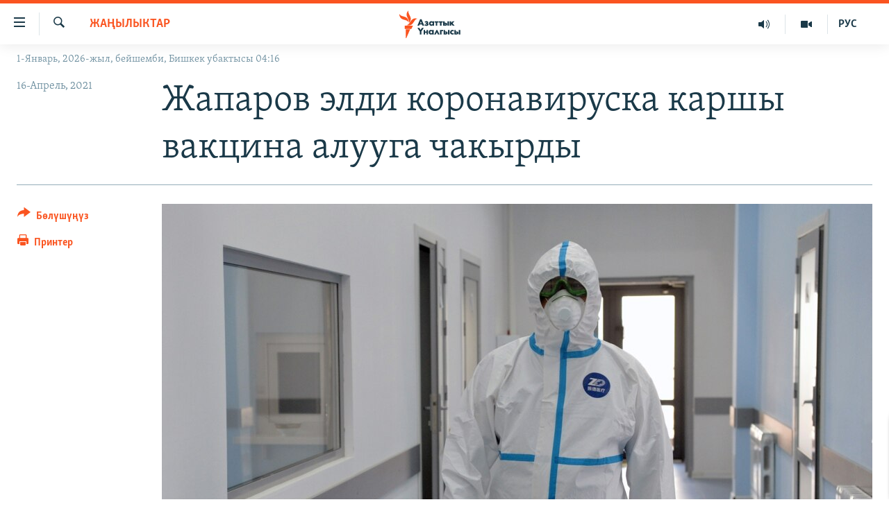

--- FILE ---
content_type: text/html; charset=utf-8
request_url: https://www.azattyk.org/a/31206510.html
body_size: 20632
content:

<!DOCTYPE html>
<html lang="ky" dir="ltr" class="no-js">
<head>
        <link rel="stylesheet" href="/Content/responsive/RFE/ky-KG/RFE-ky-KG.css?&amp;av=0.0.0.0&amp;cb=370">
<script src="https://tags.azattyk.org/rferl-pangea/prod/utag.sync.js"></script><script type='text/javascript' src='https://www.youtube.com/iframe_api' async></script>            <link rel="manifest" href="/manifest.json">
    <script type="text/javascript">
        //a general 'js' detection, must be on top level in <head>, due to CSS performance
        document.documentElement.className = "js";
        var cacheBuster = "370";
        var appBaseUrl = "/";
        var imgEnhancerBreakpoints = [0, 144, 256, 408, 650, 1023, 1597];
        var isLoggingEnabled = false;
        var isPreviewPage = false;
        var isLivePreviewPage = false;

        if (!isPreviewPage) {
            window.RFE = window.RFE || {};
            window.RFE.cacheEnabledByParam = window.location.href.indexOf('nocache=1') === -1;

            const url = new URL(window.location.href);
            const params = new URLSearchParams(url.search);

            // Remove the 'nocache' parameter
            params.delete('nocache');

            // Update the URL without the 'nocache' parameter
            url.search = params.toString();
            window.history.replaceState(null, '', url.toString());
        } else {
            window.addEventListener('load', function() {
                const links = window.document.links;
                for (let i = 0; i < links.length; i++) {
                    links[i].href = '#';
                    links[i].target = '_self';
                }
             })
        }

var pwaEnabled = false;        var swCacheDisabled;
    </script>
    <meta charset="utf-8" />

            <title>&#x416;&#x430;&#x43F;&#x430;&#x440;&#x43E;&#x432; &#x44D;&#x43B;&#x434;&#x438; &#x43A;&#x43E;&#x440;&#x43E;&#x43D;&#x430;&#x432;&#x438;&#x440;&#x443;&#x441;&#x43A;&#x430; &#x43A;&#x430;&#x440;&#x448;&#x44B; &#x432;&#x430;&#x43A;&#x446;&#x438;&#x43D;&#x430; &#x430;&#x43B;&#x443;&#x443;&#x433;&#x430; &#x447;&#x430;&#x43A;&#x44B;&#x440;&#x434;&#x44B;</title>
            <meta name="description" content="&#x41A;&#x44B;&#x440;&#x433;&#x44B;&#x437;&#x441;&#x442;&#x430;&#x43D;&#x434;&#x44B;&#x43D; &#x43F;&#x440;&#x435;&#x437;&#x438;&#x434;&#x435;&#x43D;&#x442;&#x438; &#x421;&#x430;&#x434;&#x44B;&#x440; &#x416;&#x430;&#x43F;&#x430;&#x440;&#x43E;&#x432; 15-&#x430;&#x43F;&#x440;&#x435;&#x43B;&#x434;&#x435; &#x411;&#x438;&#x448;&#x43A;&#x435;&#x43A;&#x442;&#x435;&#x433;&#x438; &#x436;&#x430;&#x43D;&#x430; &#x427;&#x4AF;&#x439;&#x434;&#x4E9;&#x433;&#x4AF; &#x431;&#x438;&#x440; &#x43A;&#x430;&#x442;&#x430;&#x440; &#x43C;&#x435;&#x434;&#x438;&#x446;&#x438;&#x43D;&#x430;&#x43B;&#x44B;&#x43A; &#x43C;&#x435;&#x43A;&#x435;&#x43C;&#x435;&#x43B;&#x435;&#x440;&#x434;&#x438; &#x43A;&#x44B;&#x434;&#x44B;&#x440;&#x434;&#x44B;.&#xD;&#xA; &#x410;&#x43B; &#x420;&#x435;&#x441;&#x43F;&#x443;&#x431;&#x43B;&#x438;&#x43A;&#x430;&#x43B;&#x44B;&#x43A; &#x43A;&#x43B;&#x438;&#x43D;&#x438;&#x43A;&#x430;&#x43B;&#x44B;&#x43A; &#x436;&#x443;&#x433;&#x443;&#x448;&#x442;&#x443;&#x443; &#x43E;&#x43E;&#x440;&#x443;&#x43B;&#x430;&#x440; &#x43E;&#x43E;&#x440;&#x443;&#x43A;&#x430;&#x43D;&#x430;&#x441;&#x44B;&#x43D;&#x430;, &#x423;&#x43B;&#x443;&#x442;&#x442;&#x443;&#x43A; &#x433;&#x43E;&#x441;&#x43F;&#x438;&#x442;&#x430;&#x43B;&#x433;&#x430; &#x436;&#x430;&#x43D;&#x430; &#x422;&#x43E;&#x43A;&#x43C;&#x43E;&#x43A; &#x430;&#x439;&#x43C;&#x430;&#x43A;&#x442;&#x44B;&#x43A; &#x43E;&#x43E;&#x440;&#x443;&#x43A;&#x430;&#x43D;&#x430;&#x441;&#x44B;&#x43D;&#x430; &#x431;&#x430;&#x440;&#x44B;&#x43F;, &#x430;&#x43B; &#x436;&#x435;&#x440;&#x434;&#x435; COVID-19 &#x432;&#x438;&#x440;&#x443;&#x441;&#x443;&#x43D;&#x430;&#x43D; &#x434;&#x430;&#x440;&#x44B;&#x43B;&#x430;&#x43D;&#x44B;&#x43F; &#x436;&#x430;&#x442;&#x43A;&#x430;&#x43D;&#x434;&#x430;&#x440;&#x434;&#x44B;&#x43D; &#x430;&#x431;&#x430;&#x43B;&#x44B;..." />
                <meta name="keywords" content="Жаңылыктар" />
    <meta name="viewport" content="width=device-width, initial-scale=1.0" />


    <meta http-equiv="X-UA-Compatible" content="IE=edge" />

<meta name="robots" content="max-image-preview:large"><meta property="fb:pages" content="132515023525838" /> <meta name="yandex-verification" content="9f3418917dcb252c" />

        <link href="https://www.azattyk.org/a/31206510.html" rel="canonical" />

        <meta name="apple-mobile-web-app-title" content="&#x410;&#x437;&#x430;&#x442;&#x442;&#x44B;&#x43A;" />
        <meta name="apple-mobile-web-app-status-bar-style" content="black" />
            <meta name="apple-itunes-app" content="app-id=1521472502, app-argument=//31206510.ltr" />
            <meta property="fb:admins" content="&#x424;&#x435;&#x439;&#x441;&#x431;&#x443;&#x43A;&#x442;&#x430;&#x433;&#x44B; &#x441;&#x430;&#x43D;&#x430;&#x440;&#x438;&#x43F;&#x442;&#x438;&#x43A; &#x43A;&#x4E9;&#x440;&#x441;&#x4E9;&#x442;&#x43A;&#x4AF;&#x447;:" />
<meta content="&#x416;&#x430;&#x43F;&#x430;&#x440;&#x43E;&#x432; &#x44D;&#x43B;&#x434;&#x438; &#x43A;&#x43E;&#x440;&#x43E;&#x43D;&#x430;&#x432;&#x438;&#x440;&#x443;&#x441;&#x43A;&#x430; &#x43A;&#x430;&#x440;&#x448;&#x44B; &#x432;&#x430;&#x43A;&#x446;&#x438;&#x43D;&#x430; &#x430;&#x43B;&#x443;&#x443;&#x433;&#x430; &#x447;&#x430;&#x43A;&#x44B;&#x440;&#x434;&#x44B;" property="og:title"></meta>
<meta content="&#x41A;&#x44B;&#x440;&#x433;&#x44B;&#x437;&#x441;&#x442;&#x430;&#x43D;&#x434;&#x44B;&#x43D; &#x43F;&#x440;&#x435;&#x437;&#x438;&#x434;&#x435;&#x43D;&#x442;&#x438; &#x421;&#x430;&#x434;&#x44B;&#x440; &#x416;&#x430;&#x43F;&#x430;&#x440;&#x43E;&#x432; 15-&#x430;&#x43F;&#x440;&#x435;&#x43B;&#x434;&#x435; &#x411;&#x438;&#x448;&#x43A;&#x435;&#x43A;&#x442;&#x435;&#x433;&#x438; &#x436;&#x430;&#x43D;&#x430; &#x427;&#x4AF;&#x439;&#x434;&#x4E9;&#x433;&#x4AF; &#x431;&#x438;&#x440; &#x43A;&#x430;&#x442;&#x430;&#x440; &#x43C;&#x435;&#x434;&#x438;&#x446;&#x438;&#x43D;&#x430;&#x43B;&#x44B;&#x43A; &#x43C;&#x435;&#x43A;&#x435;&#x43C;&#x435;&#x43B;&#x435;&#x440;&#x434;&#x438; &#x43A;&#x44B;&#x434;&#x44B;&#x440;&#x434;&#x44B;.&#xD;&#xA; &#x410;&#x43B; &#x420;&#x435;&#x441;&#x43F;&#x443;&#x431;&#x43B;&#x438;&#x43A;&#x430;&#x43B;&#x44B;&#x43A; &#x43A;&#x43B;&#x438;&#x43D;&#x438;&#x43A;&#x430;&#x43B;&#x44B;&#x43A; &#x436;&#x443;&#x433;&#x443;&#x448;&#x442;&#x443;&#x443; &#x43E;&#x43E;&#x440;&#x443;&#x43B;&#x430;&#x440; &#x43E;&#x43E;&#x440;&#x443;&#x43A;&#x430;&#x43D;&#x430;&#x441;&#x44B;&#x43D;&#x430;, &#x423;&#x43B;&#x443;&#x442;&#x442;&#x443;&#x43A; &#x433;&#x43E;&#x441;&#x43F;&#x438;&#x442;&#x430;&#x43B;&#x433;&#x430; &#x436;&#x430;&#x43D;&#x430; &#x422;&#x43E;&#x43A;&#x43C;&#x43E;&#x43A; &#x430;&#x439;&#x43C;&#x430;&#x43A;&#x442;&#x44B;&#x43A; &#x43E;&#x43E;&#x440;&#x443;&#x43A;&#x430;&#x43D;&#x430;&#x441;&#x44B;&#x43D;&#x430; &#x431;&#x430;&#x440;&#x44B;&#x43F;, &#x430;&#x43B; &#x436;&#x435;&#x440;&#x434;&#x435; COVID-19 &#x432;&#x438;&#x440;&#x443;&#x441;&#x443;&#x43D;&#x430;&#x43D; &#x434;&#x430;&#x440;&#x44B;&#x43B;&#x430;&#x43D;&#x44B;&#x43F; &#x436;&#x430;&#x442;&#x43A;&#x430;&#x43D;&#x434;&#x430;&#x440;&#x434;&#x44B;&#x43D; &#x430;&#x431;&#x430;&#x43B;&#x44B;..." property="og:description"></meta>
<meta content="article" property="og:type"></meta>
<meta content="https://www.azattyk.org/a/31206510.html" property="og:url"></meta>
<meta content="&#x410;&#x437;&#x430;&#x442;&#x442;&#x44B;&#x43A; &#x3A5;&#x43D;&#x430;&#x43B;&#x433;&#x44B;&#x441;&#x44B;" property="og:site_name"></meta>
<meta content="https://www.facebook.com/Azattyk.unalgysy" property="article:publisher"></meta>
<meta content="https://gdb.rferl.org/26b11b3c-520f-40e7-85a9-4f8d1a32ea51_w1200_h630.jpg" property="og:image"></meta>
<meta content="1200" property="og:image:width"></meta>
<meta content="630" property="og:image:height"></meta>
<meta content="460215691922613" property="fb:app_id"></meta>
<meta content="summary_large_image" name="twitter:card"></meta>
<meta content="@Azattyk_Radiosu" name="twitter:site"></meta>
<meta content="https://gdb.rferl.org/26b11b3c-520f-40e7-85a9-4f8d1a32ea51_w1200_h630.jpg" name="twitter:image"></meta>
<meta content="&#x416;&#x430;&#x43F;&#x430;&#x440;&#x43E;&#x432; &#x44D;&#x43B;&#x434;&#x438; &#x43A;&#x43E;&#x440;&#x43E;&#x43D;&#x430;&#x432;&#x438;&#x440;&#x443;&#x441;&#x43A;&#x430; &#x43A;&#x430;&#x440;&#x448;&#x44B; &#x432;&#x430;&#x43A;&#x446;&#x438;&#x43D;&#x430; &#x430;&#x43B;&#x443;&#x443;&#x433;&#x430; &#x447;&#x430;&#x43A;&#x44B;&#x440;&#x434;&#x44B;" name="twitter:title"></meta>
<meta content="&#x41A;&#x44B;&#x440;&#x433;&#x44B;&#x437;&#x441;&#x442;&#x430;&#x43D;&#x434;&#x44B;&#x43D; &#x43F;&#x440;&#x435;&#x437;&#x438;&#x434;&#x435;&#x43D;&#x442;&#x438; &#x421;&#x430;&#x434;&#x44B;&#x440; &#x416;&#x430;&#x43F;&#x430;&#x440;&#x43E;&#x432; 15-&#x430;&#x43F;&#x440;&#x435;&#x43B;&#x434;&#x435; &#x411;&#x438;&#x448;&#x43A;&#x435;&#x43A;&#x442;&#x435;&#x433;&#x438; &#x436;&#x430;&#x43D;&#x430; &#x427;&#x4AF;&#x439;&#x434;&#x4E9;&#x433;&#x4AF; &#x431;&#x438;&#x440; &#x43A;&#x430;&#x442;&#x430;&#x440; &#x43C;&#x435;&#x434;&#x438;&#x446;&#x438;&#x43D;&#x430;&#x43B;&#x44B;&#x43A; &#x43C;&#x435;&#x43A;&#x435;&#x43C;&#x435;&#x43B;&#x435;&#x440;&#x434;&#x438; &#x43A;&#x44B;&#x434;&#x44B;&#x440;&#x434;&#x44B;.&#xD;&#xA; &#x410;&#x43B; &#x420;&#x435;&#x441;&#x43F;&#x443;&#x431;&#x43B;&#x438;&#x43A;&#x430;&#x43B;&#x44B;&#x43A; &#x43A;&#x43B;&#x438;&#x43D;&#x438;&#x43A;&#x430;&#x43B;&#x44B;&#x43A; &#x436;&#x443;&#x433;&#x443;&#x448;&#x442;&#x443;&#x443; &#x43E;&#x43E;&#x440;&#x443;&#x43B;&#x430;&#x440; &#x43E;&#x43E;&#x440;&#x443;&#x43A;&#x430;&#x43D;&#x430;&#x441;&#x44B;&#x43D;&#x430;, &#x423;&#x43B;&#x443;&#x442;&#x442;&#x443;&#x43A; &#x433;&#x43E;&#x441;&#x43F;&#x438;&#x442;&#x430;&#x43B;&#x433;&#x430; &#x436;&#x430;&#x43D;&#x430; &#x422;&#x43E;&#x43A;&#x43C;&#x43E;&#x43A; &#x430;&#x439;&#x43C;&#x430;&#x43A;&#x442;&#x44B;&#x43A; &#x43E;&#x43E;&#x440;&#x443;&#x43A;&#x430;&#x43D;&#x430;&#x441;&#x44B;&#x43D;&#x430; &#x431;&#x430;&#x440;&#x44B;&#x43F;, &#x430;&#x43B; &#x436;&#x435;&#x440;&#x434;&#x435; COVID-19 &#x432;&#x438;&#x440;&#x443;&#x441;&#x443;&#x43D;&#x430;&#x43D; &#x434;&#x430;&#x440;&#x44B;&#x43B;&#x430;&#x43D;&#x44B;&#x43F; &#x436;&#x430;&#x442;&#x43A;&#x430;&#x43D;&#x434;&#x430;&#x440;&#x434;&#x44B;&#x43D; &#x430;&#x431;&#x430;&#x43B;&#x44B;..." name="twitter:description"></meta>
                    <link rel="amphtml" href="https://www.azattyk.org/amp/31206510.html" />
<script type="application/ld+json">{"articleSection":"Жаңылыктар","isAccessibleForFree":true,"headline":"Жапаров элди коронавируска каршы вакцина алууга чакырды","inLanguage":"ky-KG","keywords":"Жаңылыктар","author":{"@type":"Person","name":"ЭЕ/АҮ"},"datePublished":"2021-04-16 01:43:16Z","dateModified":"2021-04-16 04:17:40Z","publisher":{"logo":{"width":512,"height":220,"@type":"ImageObject","url":"https://www.azattyk.org/Content/responsive/RFE/ky-KG/img/logo.png"},"@type":"NewsMediaOrganization","url":"https://www.azattyk.org","sameAs":["https://www.facebook.com/azattyk.org","https://twitter.com/Azattyk_Radiosu","https://www.youtube.com/user/AzattykUnalgysy","https://telegram.me/Azattyk_radiosu","https://soundcloud.com/azattyk-audio","https://www.instagram.com/azattyk.kg/","https://www.whatsapp.com/channel/0029VaEfXksHbFV2MNnL1I3E","https://www.whatsapp.com/channel/0029VaEfXksHbFV2MNnL1I3E"],"name":"Азаттык Үналгысы | Кыргызстан: видео, фото, кабарлар","alternateName":""},"@context":"https://schema.org","@type":"NewsArticle","mainEntityOfPage":"https://www.azattyk.org/a/31206510.html","url":"https://www.azattyk.org/a/31206510.html","description":"Кыргызстандын президенти Садыр Жапаров 15-апрелде Бишкектеги жана Чүйдөгү бир катар медициналык мекемелерди кыдырды.\r\n Ал Республикалык клиникалык жугуштуу оорулар ооруканасына, Улуттук госпиталга жана Токмок аймактык ооруканасына барып, ал жерде COVID-19 вирусунан дарыланып жаткандардын абалы...","image":{"width":1080,"height":608,"@type":"ImageObject","url":"https://gdb.rferl.org/26b11b3c-520f-40e7-85a9-4f8d1a32ea51_w1080_h608.jpg"},"name":"Жапаров элди коронавируска каршы вакцина алууга чакырды"}</script>
    <script src="/Scripts/responsive/infographics.bundle.min.js?&amp;av=0.0.0.0&amp;cb=370"></script>
        <script src="/Scripts/responsive/dollardom.min.js?&amp;av=0.0.0.0&amp;cb=370"></script>
        <script src="/Scripts/responsive/modules/commons.js?&amp;av=0.0.0.0&amp;cb=370"></script>
        <script src="/Scripts/responsive/modules/app_code.js?&amp;av=0.0.0.0&amp;cb=370"></script>

        <link rel="icon" type="image/svg+xml" href="/Content/responsive/RFE/img/webApp/favicon.svg" />
        <link rel="alternate icon" href="/Content/responsive/RFE/img/webApp/favicon.ico" />
            <link rel="mask-icon" color="#ea6903" href="/Content/responsive/RFE/img/webApp/favicon_safari.svg" />
        <link rel="apple-touch-icon" sizes="152x152" href="/Content/responsive/RFE/img/webApp/ico-152x152.png" />
        <link rel="apple-touch-icon" sizes="144x144" href="/Content/responsive/RFE/img/webApp/ico-144x144.png" />
        <link rel="apple-touch-icon" sizes="114x114" href="/Content/responsive/RFE/img/webApp/ico-114x114.png" />
        <link rel="apple-touch-icon" sizes="72x72" href="/Content/responsive/RFE/img/webApp/ico-72x72.png" />
        <link rel="apple-touch-icon-precomposed" href="/Content/responsive/RFE/img/webApp/ico-57x57.png" />
        <link rel="icon" sizes="192x192" href="/Content/responsive/RFE/img/webApp/ico-192x192.png" />
        <link rel="icon" sizes="128x128" href="/Content/responsive/RFE/img/webApp/ico-128x128.png" />
        <meta name="msapplication-TileColor" content="#ffffff" />
        <meta name="msapplication-TileImage" content="/Content/responsive/RFE/img/webApp/ico-144x144.png" />
                <link rel="preload" href="/Content/responsive/fonts/Skolar-Lt_Cyrl_v2.4.woff" type="font/woff" as="font" crossorigin="anonymous" />
    <link rel="alternate" type="application/rss+xml" title="RFE/RL - Top Stories [RSS]" href="/api/" />
    <link rel="sitemap" type="application/rss+xml" href="/sitemap.xml" />
    
    



</head>
<body class=" nav-no-loaded cc_theme pg-article print-lay-article js-category-to-nav nojs-images date-time-enabled">
        <script type="text/javascript" >
            var analyticsData = {url:"https://www.azattyk.org/a/31206510.html",property_id:"419",article_uid:"31206510",page_title:"Жапаров элди коронавируска каршы вакцина алууга чакырды",page_type:"article",content_type:"article",subcontent_type:"article",last_modified:"2021-04-16 04:17:40Z",pub_datetime:"2021-04-16 01:43:16Z",pub_year:"2021",pub_month:"04",pub_day:"16",pub_hour:"01",pub_weekday:"Friday",section:"жаңылыктар",english_section:"ky-news",byline:"",categories:"ky-news",domain:"www.azattyk.org",language:"Kyrgyz",language_service:"RFERL Kyrgyz",platform:"web",copied:"no",copied_article:"",copied_title:"",runs_js:"Yes",cms_release:"8.44.0.0.370",enviro_type:"prod",slug:"",entity:"RFE",short_language_service:"KYR",platform_short:"W",page_name:"Жапаров элди коронавируска каршы вакцина алууга чакырды"};
        </script>
<noscript><iframe src="https://www.googletagmanager.com/ns.html?id=GTM-WXZBPZ" height="0" width="0" style="display:none;visibility:hidden"></iframe></noscript>        <script type="text/javascript" data-cookiecategory="analytics">
            var gtmEventObject = Object.assign({}, analyticsData, {event: 'page_meta_ready'});window.dataLayer = window.dataLayer || [];window.dataLayer.push(gtmEventObject);
            if (top.location === self.location) { //if not inside of an IFrame
                 var renderGtm = "true";
                 if (renderGtm === "true") {
            (function(w,d,s,l,i){w[l]=w[l]||[];w[l].push({'gtm.start':new Date().getTime(),event:'gtm.js'});var f=d.getElementsByTagName(s)[0],j=d.createElement(s),dl=l!='dataLayer'?'&l='+l:'';j.async=true;j.src='//www.googletagmanager.com/gtm.js?id='+i+dl;f.parentNode.insertBefore(j,f);})(window,document,'script','dataLayer','GTM-WXZBPZ');
                 }
            }
        </script>
        <!--Analytics tag js version start-->
            <script type="text/javascript" data-cookiecategory="analytics">
                var utag_data = Object.assign({}, analyticsData, {});
if(typeof(TealiumTagFrom)==='function' && typeof(TealiumTagSearchKeyword)==='function') {
var utag_from=TealiumTagFrom();var utag_searchKeyword=TealiumTagSearchKeyword();
if(utag_searchKeyword!=null && utag_searchKeyword!=='' && utag_data["search_keyword"]==null) utag_data["search_keyword"]=utag_searchKeyword;if(utag_from!=null && utag_from!=='') utag_data["from"]=TealiumTagFrom();}
                if(window.top!== window.self&&utag_data.page_type==="snippet"){utag_data.page_type = 'iframe';}
                try{if(window.top!==window.self&&window.self.location.hostname===window.top.location.hostname){utag_data.platform = 'self-embed';utag_data.platform_short = 'se';}}catch(e){if(window.top!==window.self&&window.self.location.search.includes("platformType=self-embed")){utag_data.platform = 'cross-promo';utag_data.platform_short = 'cp';}}
                (function(a,b,c,d){    a="https://tags.azattyk.org/rferl-pangea/prod/utag.js";    b=document;c="script";d=b.createElement(c);d.src=a;d.type="text/java"+c;d.async=true;    a=b.getElementsByTagName(c)[0];a.parentNode.insertBefore(d,a);    })();
            </script>
        <!--Analytics tag js version end-->
<!-- Analytics tag management NoScript -->
<noscript>
<img style="position: absolute; border: none;" src="https://ssc.azattyk.org/b/ss/bbgprod,bbgentityrferl/1/G.4--NS/2038909193?pageName=rfe%3akyr%3aw%3aarticle%3a%d0%96%d0%b0%d0%bf%d0%b0%d1%80%d0%be%d0%b2%20%d1%8d%d0%bb%d0%b4%d0%b8%20%d0%ba%d0%be%d1%80%d0%be%d0%bd%d0%b0%d0%b2%d0%b8%d1%80%d1%83%d1%81%d0%ba%d0%b0%20%d0%ba%d0%b0%d1%80%d1%88%d1%8b%20%d0%b2%d0%b0%d0%ba%d1%86%d0%b8%d0%bd%d0%b0%20%d0%b0%d0%bb%d1%83%d1%83%d0%b3%d0%b0%20%d1%87%d0%b0%d0%ba%d1%8b%d1%80%d0%b4%d1%8b&amp;c6=%d0%96%d0%b0%d0%bf%d0%b0%d1%80%d0%be%d0%b2%20%d1%8d%d0%bb%d0%b4%d0%b8%20%d0%ba%d0%be%d1%80%d0%be%d0%bd%d0%b0%d0%b2%d0%b8%d1%80%d1%83%d1%81%d0%ba%d0%b0%20%d0%ba%d0%b0%d1%80%d1%88%d1%8b%20%d0%b2%d0%b0%d0%ba%d1%86%d0%b8%d0%bd%d0%b0%20%d0%b0%d0%bb%d1%83%d1%83%d0%b3%d0%b0%20%d1%87%d0%b0%d0%ba%d1%8b%d1%80%d0%b4%d1%8b&amp;v36=8.44.0.0.370&amp;v6=D=c6&amp;g=https%3a%2f%2fwww.azattyk.org%2fa%2f31206510.html&amp;c1=D=g&amp;v1=D=g&amp;events=event1,event52&amp;c16=rferl%20kyrgyz&amp;v16=D=c16&amp;c5=ky-news&amp;v5=D=c5&amp;ch=%d0%96%d0%b0%d2%a3%d1%8b%d0%bb%d1%8b%d0%ba%d1%82%d0%b0%d1%80&amp;c15=kyrgyz&amp;v15=D=c15&amp;c4=article&amp;v4=D=c4&amp;c14=31206510&amp;v14=D=c14&amp;v20=no&amp;c17=web&amp;v17=D=c17&amp;mcorgid=518abc7455e462b97f000101%40adobeorg&amp;server=www.azattyk.org&amp;pageType=D=c4&amp;ns=bbg&amp;v29=D=server&amp;v25=rfe&amp;v30=419&amp;v105=D=User-Agent " alt="analytics" width="1" height="1" /></noscript>
<!-- End of Analytics tag management NoScript -->


        <!--*** Accessibility links - For ScreenReaders only ***-->
        <section>
            <div class="sr-only">
                <h2>&#x41B;&#x438;&#x43D;&#x43A;&#x442;&#x435;&#x440; </h2>
                <ul>
                    <li><a href="#content" data-disable-smooth-scroll="1">&#x41C;&#x430;&#x437;&#x43C;&#x443;&#x43D;&#x433;&#x430; &#x4E9;&#x442;&#x4AF;&#x4A3;&#x4AF;&#x437;</a></li>
                    <li><a href="#navigation" data-disable-smooth-scroll="1">&#x41D;&#x430;&#x432;&#x438;&#x433;&#x430;&#x446;&#x438;&#x44F;&#x433;&#x430; &#x4E9;&#x442;&#x4AF;&#x4A3;&#x4AF;&#x437;</a></li>
                    <li><a href="#txtHeaderSearch" data-disable-smooth-scroll="1">&#x418;&#x437;&#x434;&#x4E9;&#x4E9;&#x433;&#x4E9; &#x441;&#x430;&#x43B;&#x44B;&#x4A3;&#x44B;&#x437;</a></li>
                </ul>
            </div>
        </section>
    




<div dir="ltr">
    <div id="page">
            <aside>

<div class="c-lightbox overlay-modal">
    <div class="c-lightbox__intro">
        <h2 class="c-lightbox__intro-title"></h2>
        <button class="btn btn--rounded c-lightbox__btn c-lightbox__intro-next" title="&#x410;&#x43B;&#x434;&#x44B;&#x433;&#x430;">
            <span class="ico ico--rounded ico-chevron-forward"></span>
            <span class="sr-only">&#x410;&#x43B;&#x434;&#x44B;&#x433;&#x430;</span>
        </button>
    </div>
    <div class="c-lightbox__nav">
        <button class="btn btn--rounded c-lightbox__btn c-lightbox__btn--close" title="&#x416;&#x430;&#x431;&#x443;&#x443;">
            <span class="ico ico--rounded ico-close"></span>
            <span class="sr-only">&#x416;&#x430;&#x431;&#x443;&#x443;</span>
        </button>
        <button class="btn btn--rounded c-lightbox__btn c-lightbox__btn--prev" title="&#x410;&#x440;&#x442;&#x43A;&#x430;">
            <span class="ico ico--rounded ico-chevron-backward"></span>
            <span class="sr-only">&#x410;&#x440;&#x442;&#x43A;&#x430;</span>
        </button>
        <button class="btn btn--rounded c-lightbox__btn c-lightbox__btn--next" title="&#x410;&#x43B;&#x434;&#x44B;&#x433;&#x430;">
            <span class="ico ico--rounded ico-chevron-forward"></span>
            <span class="sr-only">&#x410;&#x43B;&#x434;&#x44B;&#x433;&#x430;</span>
        </button>
    </div>
    <div class="c-lightbox__content-wrap">
        <figure class="c-lightbox__content">
            <span class="c-spinner c-spinner--lightbox">
                <img src="/Content/responsive/img/player-spinner.png"
                     alt="please wait"
                     title="please wait" />
            </span>
            <div class="c-lightbox__img">
                <div class="thumb">
                    <img src="" alt="" />
                </div>
            </div>
            <figcaption>
                <div class="c-lightbox__info c-lightbox__info--foot">
                    <span class="c-lightbox__counter"></span>
                    <span class="caption c-lightbox__caption"></span>
                </div>
            </figcaption>
        </figure>
    </div>
    <div class="hidden">
        <div class="content-advisory__box content-advisory__box--lightbox">
            <span class="content-advisory__box-text">&#x421;&#x4AF;&#x440;&#x4E9;&#x442; &#x430;&#x439;&#x440;&#x44B;&#x43C; &#x43E;&#x43A;&#x443;&#x440;&#x43C;&#x430;&#x43D;&#x434;&#x430;&#x440; &#x4AF;&#x447;&#x4AF;&#x43D; &#x4AF;&#x440;&#x4E9;&#x439; &#x443;&#x447;&#x443;&#x440;&#x433;&#x430;&#x43D; &#x43C;&#x430;&#x430;&#x43D;&#x430;&#x439; &#x436;&#x430;&#x440;&#x430;&#x442;&#x44B;&#x448;&#x44B; &#x43C;&#x4AF;&#x43C;&#x43A;&#x4AF;&#x43D;</span>
            <button class="btn btn--transparent content-advisory__box-btn m-t-md" value="text" type="button">
                <span class="btn__text">
                    &#x431;&#x430;&#x441;&#x44B;&#x43F; &#x43A;&#x4E9;&#x440;&#x4AF;&#x4A3;&#x4AF;&#x437;
                </span>
            </button>
        </div>
    </div>
</div>

<div class="print-dialogue">
    <div class="container">
        <h3 class="print-dialogue__title section-head">&#x41F;&#x440;&#x438;&#x43D;&#x442;&#x435;&#x440;&#x434;&#x435;&#x43D; &#x447;&#x44B;&#x433;&#x430;&#x440;&#x443;&#x443;:</h3>
        <div class="print-dialogue__opts">
            <ul class="print-dialogue__opt-group">
                <li class="form__group form__group--checkbox">
                    <input class="form__check " id="checkboxImages" name="checkboxImages" type="checkbox" checked="checked" />
                    <label for="checkboxImages" class="form__label m-t-md">&#x421;&#x4AF;&#x440;&#x4E9;&#x442;&#x442;&#x4E9;&#x440;</label>
                </li>
                <li class="form__group form__group--checkbox">
                    <input class="form__check " id="checkboxMultimedia" name="checkboxMultimedia" type="checkbox" checked="checked" />
                    <label for="checkboxMultimedia" class="form__label m-t-md">Multimedia</label>
                </li>
            </ul>
            <ul class="print-dialogue__opt-group">
                <li class="form__group form__group--checkbox">
                    <input class="form__check " id="checkboxEmbedded" name="checkboxEmbedded" type="checkbox" checked="checked" />
                    <label for="checkboxEmbedded" class="form__label m-t-md">&#x422;&#x438;&#x440;&#x43A;&#x435;&#x43B;&#x433;&#x435;&#x43D; &#x43C;&#x430;&#x437;&#x43C;&#x443;&#x43D;</label>
                </li>
                <li class="hidden">
                    <input class="form__check " id="checkboxComments" name="checkboxComments" type="checkbox" />
                    <label for="checkboxComments" class="form__label m-t-md">&#x41A;&#x43E;&#x43C;&#x43C;&#x435;&#x43D;&#x442;&#x430;&#x440;&#x438;&#x439;&#x43B;&#x435;&#x440;</label>
                </li>
            </ul>
        </div>
        <div class="print-dialogue__buttons">
            <button class="btn  btn--secondary close-button" type="button" title="&#x411;&#x430;&#x448; &#x442;&#x430;&#x440;&#x442;&#x443;&#x443;">
                <span class="btn__text ">&#x411;&#x430;&#x448; &#x442;&#x430;&#x440;&#x442;&#x443;&#x443;</span>
            </button>
            <button class="btn  btn-cust-print m-l-sm" type="button" title="&#x41F;&#x440;&#x438;&#x43D;&#x442;&#x435;&#x440;">
                <span class="btn__text ">&#x41F;&#x440;&#x438;&#x43D;&#x442;&#x435;&#x440;</span>
            </button>
        </div>
    </div>
</div>                
<div class="ctc-message pos-fix">
    <div class="ctc-message__inner">&#x428;&#x438;&#x43B;&#x442;&#x435;&#x43C;&#x435; &#x43A;&#x4E9;&#x447;&#x4AF;&#x440;&#x4AF;&#x43B;&#x434;&#x4AF;</div>
</div>
            </aside>

<div class="hdr-20 hdr-20--big">
    <div class="hdr-20__inner">
        <div class="hdr-20__max pos-rel">
            <div class="hdr-20__side hdr-20__side--primary d-flex">
                <label data-for="main-menu-ctrl" data-switcher-trigger="true" data-switch-target="main-menu-ctrl" class="burger hdr-trigger pos-rel trans-trigger" data-trans-evt="click" data-trans-id="menu">
                    <span class="ico ico-close hdr-trigger__ico hdr-trigger__ico--close burger__ico burger__ico--close"></span>
                    <span class="ico ico-menu hdr-trigger__ico hdr-trigger__ico--open burger__ico burger__ico--open"></span>
                </label>
                <div class="menu-pnl pos-fix trans-target" data-switch-target="main-menu-ctrl" data-trans-id="menu">
                    <div class="menu-pnl__inner">
                        <nav class="main-nav menu-pnl__item menu-pnl__item--first">
                            <ul class="main-nav__list accordeon" data-analytics-tales="false" data-promo-name="link" data-location-name="nav,secnav">
                                

        <li class="main-nav__item">
            <a class="main-nav__item-name main-nav__item-name--link" href="/news" title="&#x416;&#x430;&#x4A3;&#x44B;&#x43B;&#x44B;&#x43A;&#x442;&#x430;&#x440;" data-item-name="ky-news" >&#x416;&#x430;&#x4A3;&#x44B;&#x43B;&#x44B;&#x43A;&#x442;&#x430;&#x440;</a>
        </li>

        <li class="main-nav__item accordeon__item" data-switch-target="menu-item-960">
            <label class="main-nav__item-name main-nav__item-name--label accordeon__control-label" data-switcher-trigger="true" data-for="menu-item-960">
                &#x41A;&#x44B;&#x440;&#x433;&#x44B;&#x437;&#x441;&#x442;&#x430;&#x43D;
                <span class="ico ico-chevron-down main-nav__chev"></span>
            </label>
            <div class="main-nav__sub-list">
                
    <a class="main-nav__item-name main-nav__item-name--link main-nav__item-name--sub" href="/Kyrgyzstan" title="&#x41A;&#x44B;&#x440;&#x433;&#x44B;&#x437;&#x441;&#x442;&#x430;&#x43D;" data-item-name="kyrgyzstan" >&#x41A;&#x44B;&#x440;&#x433;&#x44B;&#x437;&#x441;&#x442;&#x430;&#x43D;</a>

    <a class="main-nav__item-name main-nav__item-name--link main-nav__item-name--sub" href="/politics" title="&#x421;&#x430;&#x44F;&#x441;&#x430;&#x442;" data-item-name="saiasat" >&#x421;&#x430;&#x44F;&#x441;&#x430;&#x442;</a>

    <a class="main-nav__item-name main-nav__item-name--link main-nav__item-name--sub" href="/economics" title="&#x42D;&#x43A;&#x43E;&#x43D;&#x43E;&#x43C;&#x438;&#x43A;&#x430;" data-item-name="ky-economy" >&#x42D;&#x43A;&#x43E;&#x43D;&#x43E;&#x43C;&#x438;&#x43A;&#x430;</a>

    <a class="main-nav__item-name main-nav__item-name--link main-nav__item-name--sub" href="/culture" title="&#x43C;&#x430;&#x434;&#x430;&#x43D;&#x438;&#x44F;&#x442;" data-item-name="ky-culture" >&#x43C;&#x430;&#x434;&#x430;&#x43D;&#x438;&#x44F;&#x442;</a>

            </div>
        </li>

        <li class="main-nav__item accordeon__item" data-switch-target="menu-item-1030">
            <label class="main-nav__item-name main-nav__item-name--label accordeon__control-label" data-switcher-trigger="true" data-for="menu-item-1030">
                &#x414;&#x4AF;&#x439;&#x43D;&#x4E9;
                <span class="ico ico-chevron-down main-nav__chev"></span>
            </label>
            <div class="main-nav__sub-list">
                
    <a class="main-nav__item-name main-nav__item-name--link main-nav__item-name--sub" href="/world" title="&#x414;&#x4AF;&#x439;&#x43D;&#x4E9;" data-item-name="ky-world" >&#x414;&#x4AF;&#x439;&#x43D;&#x4E9;</a>

    <a class="main-nav__item-name main-nav__item-name--link main-nav__item-name--sub" href="/central-asia" title="&#x411;&#x43E;&#x440;&#x431;&#x43E;&#x440; &#x410;&#x437;&#x438;&#x44F;" data-item-name="ky-central_asia" >&#x411;&#x43E;&#x440;&#x431;&#x43E;&#x440; &#x410;&#x437;&#x438;&#x44F;</a>

            </div>
        </li>

        <li class="main-nav__item">
            <a class="main-nav__item-name main-nav__item-name--link" href="/p/8776.html" title="&#x423;&#x43A;&#x440;&#x430;&#x438;&#x43D;&#x430;" data-item-name="war-in-ukraine" >&#x423;&#x43A;&#x440;&#x430;&#x438;&#x43D;&#x430;</a>
        </li>

        <li class="main-nav__item">
            <a class="main-nav__item-name main-nav__item-name--link" href="/investigation" title="&#x410;&#x442;&#x430;&#x439;&#x44B;&#x43D; &#x438;&#x43B;&#x438;&#x43A;&#x442;&#x4E9;&#x4E9;" data-item-name="ky-special-investiagiton" >&#x410;&#x442;&#x430;&#x439;&#x44B;&#x43D; &#x438;&#x43B;&#x438;&#x43A;&#x442;&#x4E9;&#x4E9;</a>
        </li>

        <li class="main-nav__item accordeon__item" data-switch-target="menu-item-2922">
            <label class="main-nav__item-name main-nav__item-name--label accordeon__control-label" data-switcher-trigger="true" data-for="menu-item-2922">
                &#x422;&#x412; &#x43F;&#x440;&#x43E;&#x433;&#x440;&#x430;&#x43C;&#x43C;&#x430;&#x43B;&#x430;&#x440;
                <span class="ico ico-chevron-down main-nav__chev"></span>
            </label>
            <div class="main-nav__sub-list">
                
    <a class="main-nav__item-name main-nav__item-name--link main-nav__item-name--sub" href="/z/17386" title="&#x411;&#x4AF;&#x433;&#x4AF;&#x43D; &#x410;&#x437;&#x430;&#x442;&#x442;&#x44B;&#x43A;&#x442;&#x430;" data-item-name="world-news" >&#x411;&#x4AF;&#x433;&#x4AF;&#x43D; &#x410;&#x437;&#x430;&#x442;&#x442;&#x44B;&#x43A;&#x442;&#x430;</a>

    <a class="main-nav__item-name main-nav__item-name--link main-nav__item-name--sub" href="/ExpertterTV" title="&#x42D;&#x43A;&#x441;&#x43F;&#x435;&#x440;&#x442;&#x442;&#x435;&#x440; &#x442;&#x430;&#x43B;&#x434;&#x430;&#x439;&#x442;" data-item-name="experts_analyze" >&#x42D;&#x43A;&#x441;&#x43F;&#x435;&#x440;&#x442;&#x442;&#x435;&#x440; &#x442;&#x430;&#x43B;&#x434;&#x430;&#x439;&#x442;</a>

    <a class="main-nav__item-name main-nav__item-name--link main-nav__item-name--sub" href="/DuinoTV" title="&#x411;&#x438;&#x437; &#x436;&#x430;&#x43D;&#x430; &#x434;&#x4AF;&#x439;&#x43D;&#x4E9;" data-item-name="world-and-us-tv" >&#x411;&#x438;&#x437; &#x436;&#x430;&#x43D;&#x430; &#x434;&#x4AF;&#x439;&#x43D;&#x4E9;</a>

    <a class="main-nav__item-name main-nav__item-name--link main-nav__item-name--sub" href="/DanisteTV" title="&#x414;&#x430;&#x43D;&#x438;&#x441;&#x442;&#x435;" data-item-name="daniste" >&#x414;&#x430;&#x43D;&#x438;&#x441;&#x442;&#x435;</a>

    <a class="main-nav__item-name main-nav__item-name--link main-nav__item-name--sub" href="/EjeSingdiTV" title="&#x42D;&#x436;&#x435;-&#x441;&#x438;&#x4A3;&#x434;&#x438;&#x43B;&#x435;&#x440;" data-item-name="sisterhood" >&#x42D;&#x436;&#x435;-&#x441;&#x438;&#x4A3;&#x434;&#x438;&#x43B;&#x435;&#x440;</a>

    <a class="main-nav__item-name main-nav__item-name--link main-nav__item-name--sub" href="/PlusTV" title="&#x410;&#x437;&#x430;&#x442;&#x442;&#x44B;&#x43A;&#x2B;" data-item-name="Azattyk_plus_TV" >&#x410;&#x437;&#x430;&#x442;&#x442;&#x44B;&#x43A;&#x2B;</a>

    <a class="main-nav__item-name main-nav__item-name--link main-nav__item-name--sub" href="/YngaisyzTV" title="&#x42B;&#x4A3;&#x433;&#x430;&#x439;&#x441;&#x44B;&#x437; &#x441;&#x443;&#x440;&#x43E;&#x43E;&#x43B;&#x43E;&#x440;" data-item-name="Inconvenient__Questions_tv" >&#x42B;&#x4A3;&#x433;&#x430;&#x439;&#x441;&#x44B;&#x437; &#x441;&#x443;&#x440;&#x43E;&#x43E;&#x43B;&#x43E;&#x440;</a>

            </div>
        </li>

        <li class="main-nav__item">
            <a class="main-nav__item-name main-nav__item-name--link" href="/p/7880.html" title="&#x41F;&#x43E;&#x434;&#x43A;&#x430;&#x441;&#x442;" data-item-name="azattyk-podcast" >&#x41F;&#x43E;&#x434;&#x43A;&#x430;&#x441;&#x442;</a>
        </li>

        <li class="main-nav__item">
            <a class="main-nav__item-name main-nav__item-name--link" href="/opinions" title="&#x4E8;&#x437;&#x433;&#x4E9;&#x447;&#x4E9; &#x43F;&#x438;&#x43A;&#x438;&#x440;" data-item-name="blog--minsanat" >&#x4E8;&#x437;&#x433;&#x4E9;&#x447;&#x4E9; &#x43F;&#x438;&#x43A;&#x438;&#x440;</a>
        </li>



                            </ul>
                        </nav>
                        

<div class="menu-pnl__item">
        <a href="https://rus.azattyk.org" class="menu-pnl__item-link" alt="&#x420;&#x443;&#x441;&#x441;&#x43A;&#x438;&#x439;">&#x420;&#x443;&#x441;&#x441;&#x43A;&#x438;&#x439;</a>
</div>


                        
                            <div class="menu-pnl__item menu-pnl__item--social">
                                    <h5 class="menu-pnl__sub-head">&#x41E;&#x43D;&#x43B;&#x430;&#x439;&#x43D; &#x448;&#x435;&#x440;&#x438;&#x43D;&#x435;</h5>

        <a href="https://www.facebook.com/azattyk.org" title="&#x424;&#x435;&#x439;&#x441;&#x431;&#x443;&#x43A;&#x442;&#x430;&#x43D; &#x43A;&#x430;&#x440;&#x430;&#x4A3;&#x44B;&#x437;" data-analytics-text="follow_on_facebook" class="btn btn--rounded btn--social-inverted menu-pnl__btn js-social-btn btn-facebook"  target="_blank" rel="noopener">
            <span class="ico ico-facebook-alt ico--rounded"></span>
        </a>


        <a href="https://www.youtube.com/user/AzattykUnalgysy" title="&#x42E;&#x442;&#x443;&#x431;&#x434;&#x430;&#x43D; &#x43A;&#x4E9;&#x440;&#x4AF;&#x4A3;&#x4AF;&#x437;" data-analytics-text="follow_on_youtube" class="btn btn--rounded btn--social-inverted menu-pnl__btn js-social-btn btn-youtube"  target="_blank" rel="noopener">
            <span class="ico ico-youtube ico--rounded"></span>
        </a>


        <a href="https://twitter.com/Azattyk_Radiosu" title="&#x422;&#x432;&#x438;&#x442;&#x442;&#x435;&#x440;&#x434;&#x435;&#x43D; &#x43A;&#x430;&#x440;&#x430;&#x4A3;&#x44B;&#x437;" data-analytics-text="follow_on_twitter" class="btn btn--rounded btn--social-inverted menu-pnl__btn js-social-btn btn-twitter"  target="_blank" rel="noopener">
            <span class="ico ico-twitter ico--rounded"></span>
        </a>


        <a href="https://www.instagram.com/azattyk.kg/" title="&#x418;&#x43D;&#x441;&#x442;&#x430;&#x433;&#x440;&#x430;&#x43C;&#x434;&#x430;&#x43D; &#x43A;&#x4E9;&#x440;&#x4AF;&#x4A3;&#x4AF;&#x437;" data-analytics-text="follow_on_instagram" class="btn btn--rounded btn--social-inverted menu-pnl__btn js-social-btn btn-instagram"  target="_blank" rel="noopener">
            <span class="ico ico-instagram ico--rounded"></span>
        </a>


        <a href="https://telegram.me/Azattyk_radiosu" title="&#x422;&#x435;&#x43B;&#x435;&#x433;&#x440;&#x430;&#x43C;&#x434;&#x430;&#x43D; &#x43E;&#x43A;&#x443;&#x4A3;&#x443;&#x437;" data-analytics-text="follow_on_telegram" class="btn btn--rounded btn--social-inverted menu-pnl__btn js-social-btn btn-telegram"  target="_blank" rel="noopener">
            <span class="ico ico-telegram ico--rounded"></span>
        </a>


        <a href="https://news.google.com/publications/CAAqBwgKMMH4gQIwvrcX?hl=ru&amp; " title="Google News &#x430;&#x440;&#x43A;&#x44B;&#x43B;&#x443;&#x443; &#x43E;&#x43A;&#x443;&#x4A3;&#x443;&#x437;" data-analytics-text="follow_on_google_news" class="btn btn--rounded btn--social-inverted menu-pnl__btn js-social-btn btn-g-news"  target="_blank" rel="noopener">
            <span class="ico ico-google-news ico--rounded"></span>
        </a>


        <a href="https://www.whatsapp.com/channel/0029VaEfXksHbFV2MNnL1I3E" title="Follow on WhatsApp" data-analytics-text="follow_on_whatsapp" class="btn btn--rounded btn--social-inverted menu-pnl__btn js-social-btn btn-whatsapp visible-xs-inline-block visible-sm-inline-block"  target="_blank" rel="noopener">
            <span class="ico ico-whatsapp ico--rounded"></span>
        </a>


        <a href="https://www.whatsapp.com/channel/0029VaEfXksHbFV2MNnL1I3E" title="Follow on WhatsApp" data-analytics-text="follow_on_whatsapp_desktop" class="btn btn--rounded btn--social-inverted menu-pnl__btn js-social-btn btn-whatsapp visible-md-inline-block visible-lg-inline-block"  target="_blank" rel="noopener">
            <span class="ico ico-whatsapp ico--rounded"></span>
        </a>

                            </div>
                            <div class="menu-pnl__item">
                                <a href="/navigation/allsites" class="menu-pnl__item-link">
                                    <span class="ico ico-languages "></span>
                                    &#x42D;&#x415;/&#x410;&#x420;&#x43D;&#x443;&#x43D; &#x431;&#x430;&#x440;&#x434;&#x44B;&#x43A; &#x441;&#x430;&#x439;&#x442;&#x442;&#x430;&#x440;&#x44B; 
                                </a>
                            </div>
                    </div>
                </div>
                <label data-for="top-search-ctrl" data-switcher-trigger="true" data-switch-target="top-search-ctrl" class="top-srch-trigger hdr-trigger">
                    <span class="ico ico-close hdr-trigger__ico hdr-trigger__ico--close top-srch-trigger__ico top-srch-trigger__ico--close"></span>
                    <span class="ico ico-search hdr-trigger__ico hdr-trigger__ico--open top-srch-trigger__ico top-srch-trigger__ico--open"></span>
                </label>
                <div class="srch-top srch-top--in-header" data-switch-target="top-search-ctrl">
                    <div class="container">
                        
<form action="/s" class="srch-top__form srch-top__form--in-header" id="form-topSearchHeader" method="get" role="search">    <label for="txtHeaderSearch" class="sr-only">&#x418;&#x437;&#x434;&#x4E9;&#x4E9;</label>
    <input type="text" id="txtHeaderSearch" name="k" placeholder="&#x422;&#x435;&#x43A;&#x441;&#x442; &#x438;&#x437;&#x434;&#x4E9;&#x4E9;" accesskey="s" value="" class="srch-top__input analyticstag-event" onkeydown="if (event.keyCode === 13) { FireAnalyticsTagEventOnSearch('search', $dom.get('#txtHeaderSearch')[0].value) }" />
    <button title="&#x418;&#x437;&#x434;&#x4E9;&#x4E9;" type="submit" class="btn btn--top-srch analyticstag-event" onclick="FireAnalyticsTagEventOnSearch('search', $dom.get('#txtHeaderSearch')[0].value) ">
        <span class="ico ico-search"></span>
    </button>
</form>
                    </div>
                </div>
                <a href="/" class="main-logo-link">
                    <img src="/Content/responsive/RFE/ky-KG/img/logo-compact.svg" class="main-logo main-logo--comp" alt="site logo">
                        <img src="/Content/responsive/RFE/ky-KG/img/logo.svg" class="main-logo main-logo--big" alt="site logo">
                </a>
            </div>
            <div class="hdr-20__side hdr-20__side--secondary d-flex">
                

    <a href="https://rus.azattyk.org" title="&#x420;&#x423;&#x421;" class="hdr-20__secondary-item hdr-20__secondary-item--lang" data-item-name="satellite">
        
&#x420;&#x423;&#x421;
    </a>

    <a href="/programs/tv" title="&#x422;&#x412; &#x43F;&#x440;&#x43E;&#x433;&#x440;&#x430;&#x43C;&#x43C;&#x430;&#x43B;&#x430;&#x440;" class="hdr-20__secondary-item" data-item-name="video">
        
    <span class="ico ico-video hdr-20__secondary-icon"></span>

    </a>

    <a href="/programs/radio" title="&#x420;&#x430;&#x434;&#x438;&#x43E;" class="hdr-20__secondary-item" data-item-name="audio">
        
    <span class="ico ico-audio hdr-20__secondary-icon"></span>

    </a>

    <a href="/s" title="&#x418;&#x437;&#x434;&#x4E9;&#x4E9;" class="hdr-20__secondary-item hdr-20__secondary-item--search" data-item-name="search">
        
    <span class="ico ico-search hdr-20__secondary-icon hdr-20__secondary-icon--search"></span>

    </a>



                
                <div class="srch-bottom">
                    
<form action="/s" class="srch-bottom__form d-flex" id="form-bottomSearch" method="get" role="search">    <label for="txtSearch" class="sr-only">&#x418;&#x437;&#x434;&#x4E9;&#x4E9;</label>
    <input type="search" id="txtSearch" name="k" placeholder="&#x422;&#x435;&#x43A;&#x441;&#x442; &#x438;&#x437;&#x434;&#x4E9;&#x4E9;" accesskey="s" value="" class="srch-bottom__input analyticstag-event" onkeydown="if (event.keyCode === 13) { FireAnalyticsTagEventOnSearch('search', $dom.get('#txtSearch')[0].value) }" />
    <button title="&#x418;&#x437;&#x434;&#x4E9;&#x4E9;" type="submit" class="btn btn--bottom-srch analyticstag-event" onclick="FireAnalyticsTagEventOnSearch('search', $dom.get('#txtSearch')[0].value) ">
        <span class="ico ico-search"></span>
    </button>
</form>
                </div>
            </div>
            <img src="/Content/responsive/RFE/ky-KG/img/logo-print.gif" class="logo-print" alt="site logo">
            <img src="/Content/responsive/RFE/ky-KG/img/logo-print_color.png" class="logo-print logo-print--color" alt="site logo">
        </div>
    </div>
</div>
    <script>
        if (document.body.className.indexOf('pg-home') > -1) {
            var nav2In = document.querySelector('.hdr-20__inner');
            var nav2Sec = document.querySelector('.hdr-20__side--secondary');
            var secStyle = window.getComputedStyle(nav2Sec);
            if (nav2In && window.pageYOffset < 150 && secStyle['position'] !== 'fixed') {
                nav2In.classList.add('hdr-20__inner--big')
            }
        }
    </script>



<div class="c-hlights c-hlights--breaking c-hlights--no-item" data-hlight-display="mobile,desktop">
    <div class="c-hlights__wrap container p-0">
        <div class="c-hlights__nav">
            <a role="button" href="#" title="&#x410;&#x440;&#x442;&#x43A;&#x430;">
                <span class="ico ico-chevron-backward m-0"></span>
                <span class="sr-only">&#x410;&#x440;&#x442;&#x43A;&#x430;</span>
            </a>
            <a role="button" href="#" title="&#x410;&#x43B;&#x434;&#x44B;&#x433;&#x430;">
                <span class="ico ico-chevron-forward m-0"></span>
                <span class="sr-only">&#x410;&#x43B;&#x434;&#x44B;&#x433;&#x430;</span>
            </a>
        </div>
        <span class="c-hlights__label">
            <span class="">&#x427;&#x423;&#x41A;&#x423;&#x41B; &#x41A;&#x410;&#x411;&#x410;&#x420;!</span>
            <span class="switcher-trigger">
                <label data-for="more-less-1" data-switcher-trigger="true" class="switcher-trigger__label switcher-trigger__label--more p-b-0" title="&#x422;&#x43E;&#x43B;&#x443;&#x43A; &#x43A;&#x4E9;&#x440;&#x441;&#x4E9;&#x442;">
                    <span class="ico ico-chevron-down"></span>
                </label>
                <label data-for="more-less-1" data-switcher-trigger="true" class="switcher-trigger__label switcher-trigger__label--less p-b-0" title="&#x41A;&#x44B;&#x441;&#x43A;&#x430;&#x440;&#x442;">
                    <span class="ico ico-chevron-up"></span>
                </label>
            </span>
        </span>
        <ul class="c-hlights__items switcher-target" data-switch-target="more-less-1">
            
        </ul>
    </div>
</div>


<div class="date-time-area ">
    <div class="container">
        <span class="date-time">
            1-&#x42F;&#x43D;&#x432;&#x430;&#x440;&#x44C;, 2026-&#x436;&#x44B;&#x43B;, &#x431;&#x435;&#x439;&#x448;&#x435;&#x43C;&#x431;&#x438;, &#x411;&#x438;&#x448;&#x43A;&#x435;&#x43A; &#x443;&#x431;&#x430;&#x43A;&#x442;&#x44B;&#x441;&#x44B; 04:16
        </span>
    </div>
</div>
        <div id="content">
            

    <main class="container">

    <div class="hdr-container">
        <div class="row">
            <div class="col-category col-xs-12 col-md-2 pull-left">


<div class="category js-category">
<a class="" href="/news">&#x416;&#x430;&#x4A3;&#x44B;&#x43B;&#x44B;&#x43A;&#x442;&#x430;&#x440;</a></div></div>
<div class="col-title col-xs-12 col-md-10 pull-right">

    <h1 class="title pg-title">
        &#x416;&#x430;&#x43F;&#x430;&#x440;&#x43E;&#x432; &#x44D;&#x43B;&#x434;&#x438; &#x43A;&#x43E;&#x440;&#x43E;&#x43D;&#x430;&#x432;&#x438;&#x440;&#x443;&#x441;&#x43A;&#x430; &#x43A;&#x430;&#x440;&#x448;&#x44B; &#x432;&#x430;&#x43A;&#x446;&#x438;&#x43D;&#x430; &#x430;&#x43B;&#x443;&#x443;&#x433;&#x430; &#x447;&#x430;&#x43A;&#x44B;&#x440;&#x434;&#x44B;
    </h1>
</div>
<div class="col-publishing-details col-xs-12 col-sm-12 col-md-2 pull-left">

<div class="publishing-details ">
        <div class="published">
            <span class="date" >
                    <time pubdate="pubdate" datetime="2021-04-16T07:43:16&#x2B;06:00">
                        16-&#x410;&#x43F;&#x440;&#x435;&#x43B;&#x44C;, 2021
                    </time>
            </span>
        </div>
</div>

</div>
<div class="col-lg-12 separator">

<div class="separator">
    <hr class="title-line" />
</div></div>
<div class="col-multimedia col-xs-12 col-md-10 pull-right">

<div class="cover-media">
    <figure class="media-image js-media-expand">
        <div class="img-wrap">
            <div class="thumb thumb16_9">

            <img src="https://gdb.rferl.org/26b11b3c-520f-40e7-85a9-4f8d1a32ea51_w250_r1_s.jpg" alt="&#x41F;&#x440;&#x435;&#x437;&#x438;&#x434;&#x435;&#x43D;&#x442; &#x421;&#x430;&#x434;&#x44B;&#x440; &#x416;&#x430;&#x43F;&#x430;&#x440;&#x43E;&#x432; &#x423;&#x43B;&#x443;&#x442;&#x442;&#x443;&#x43A; &#x433;&#x43E;&#x441;&#x43F;&#x438;&#x442;&#x430;&#x43B;&#x434;&#x44B;&#x43D; &#x43A;&#x43E;&#x440;&#x43E;&#x43D;&#x430;&#x432;&#x438;&#x440;&#x443;&#x441;&#x442;&#x430;&#x43D; &#x434;&#x430;&#x440;&#x44B;&#x43B;&#x43E;&#x43E;&#x447;&#x443; &#x431;&#x4E9;&#x43B;&#x4AF;&#x43C;&#x4AF;&#x43D;&#x434;&#x4E9;.  &#x411;&#x438;&#x448;&#x43A;&#x435;&#x43A;. 15-&#x430;&#x43F;&#x440;&#x435;&#x43B;&#x44C;, 2021-&#x436;&#x44B;&#x43B;." />
                                </div>
        </div>
            <figcaption>
                <span class="caption">&#x41F;&#x440;&#x435;&#x437;&#x438;&#x434;&#x435;&#x43D;&#x442; &#x421;&#x430;&#x434;&#x44B;&#x440; &#x416;&#x430;&#x43F;&#x430;&#x440;&#x43E;&#x432; &#x423;&#x43B;&#x443;&#x442;&#x442;&#x443;&#x43A; &#x433;&#x43E;&#x441;&#x43F;&#x438;&#x442;&#x430;&#x43B;&#x434;&#x44B;&#x43D; &#x43A;&#x43E;&#x440;&#x43E;&#x43D;&#x430;&#x432;&#x438;&#x440;&#x443;&#x441;&#x442;&#x430;&#x43D; &#x434;&#x430;&#x440;&#x44B;&#x43B;&#x43E;&#x43E;&#x447;&#x443; &#x431;&#x4E9;&#x43B;&#x4AF;&#x43C;&#x4AF;&#x43D;&#x434;&#x4E9;.  &#x411;&#x438;&#x448;&#x43A;&#x435;&#x43A;. 15-&#x430;&#x43F;&#x440;&#x435;&#x43B;&#x44C;, 2021-&#x436;&#x44B;&#x43B;.</span>
            </figcaption>
    </figure>
</div>

</div>
<div class="col-xs-12 col-md-2 pull-left article-share pos-rel">

    <div class="share--box">
                <div class="sticky-share-container" style="display:none">
                    <div class="container">
                        <a href="https://www.azattyk.org" id="logo-sticky-share">&nbsp;</a>
                        <div class="pg-title pg-title--sticky-share">
                            &#x416;&#x430;&#x43F;&#x430;&#x440;&#x43E;&#x432; &#x44D;&#x43B;&#x434;&#x438; &#x43A;&#x43E;&#x440;&#x43E;&#x43D;&#x430;&#x432;&#x438;&#x440;&#x443;&#x441;&#x43A;&#x430; &#x43A;&#x430;&#x440;&#x448;&#x44B; &#x432;&#x430;&#x43A;&#x446;&#x438;&#x43D;&#x430; &#x430;&#x43B;&#x443;&#x443;&#x433;&#x430; &#x447;&#x430;&#x43A;&#x44B;&#x440;&#x434;&#x44B;
                        </div>
                        <div class="sticked-nav-actions">
                            <!--This part is for sticky navigation display-->
                            <p class="buttons link-content-sharing p-0 ">
                                <button class="btn btn--link btn-content-sharing p-t-0 " id="btnContentSharing" value="text" role="Button" type="" title="&#x411;&#x4E9;&#x43B;&#x4AF;&#x448;&#x4AF;&#x4AF; &#x4AF;&#x447;&#x4AF;&#x43D; &#x436;&#x4AF;&#x43A;&#x442;&#x4E9;&#x4E9;">
                                    <span class="ico ico-share ico--l"></span>
                                    <span class="btn__text ">
                                        &#x411;&#x4E9;&#x43B;&#x4AF;&#x448;&#x4AF;&#x4A3;&#x4AF;&#x437;
                                    </span>
                                </button>
                            </p>
                            <aside class="content-sharing js-content-sharing js-content-sharing--apply-sticky  content-sharing--sticky" role="complementary" 
                                   data-share-url="https://www.azattyk.org/a/31206510.html" data-share-title="&#x416;&#x430;&#x43F;&#x430;&#x440;&#x43E;&#x432; &#x44D;&#x43B;&#x434;&#x438; &#x43A;&#x43E;&#x440;&#x43E;&#x43D;&#x430;&#x432;&#x438;&#x440;&#x443;&#x441;&#x43A;&#x430; &#x43A;&#x430;&#x440;&#x448;&#x44B; &#x432;&#x430;&#x43A;&#x446;&#x438;&#x43D;&#x430; &#x430;&#x43B;&#x443;&#x443;&#x433;&#x430; &#x447;&#x430;&#x43A;&#x44B;&#x440;&#x434;&#x44B;" data-share-text="">
                                <div class="content-sharing__popover">
                                    <h6 class="content-sharing__title">&#x411;&#x4E9;&#x43B;&#x4AF;&#x448;&#x4AF;&#x4A3;&#x4AF;&#x437;</h6>
                                    <button href="#close" id="btnCloseSharing" class="btn btn--text-like content-sharing__close-btn">
                                        <span class="ico ico-close ico--l"></span>
                                    </button>
            <ul class="content-sharing__list">
                    <li class="content-sharing__item">
                            <div class="ctc ">
                                <input type="text" class="ctc__input" readonly="readonly">
                                <a href="" js-href="https://www.azattyk.org/a/31206510.html" class="content-sharing__link ctc__button">
                                    <span class="ico ico-copy-link ico--rounded ico--s"></span>
                                        <span class="content-sharing__link-text">&#x428;&#x438;&#x43B;&#x442;&#x435;&#x43C;&#x435;&#x43D;&#x438; &#x43A;&#x4E9;&#x447;&#x4AF;&#x440;&#x4AF;&#x43F; &#x430;&#x43B;&#x443;&#x443;</span>
                                </a>
                            </div>
                    </li>
                    <li class="content-sharing__item">
        <a href="https://facebook.com/sharer.php?u=https%3a%2f%2fwww.azattyk.org%2fa%2f31206510.html"
           data-analytics-text="share_on_facebook"
           title="Facebook" target="_blank"
           class="content-sharing__link  js-social-btn">
            <span class="ico ico-facebook ico--rounded ico--s"></span>
                <span class="content-sharing__link-text">Facebook</span>
        </a>
                    </li>
                    <li class="content-sharing__item">
        <a href="https://twitter.com/share?url=https%3a%2f%2fwww.azattyk.org%2fa%2f31206510.html&amp;text=%d0%96%d0%b0%d0%bf%d0%b0%d1%80%d0%be%d0%b2&#x2B;%d1%8d%d0%bb%d0%b4%d0%b8&#x2B;%d0%ba%d0%be%d1%80%d0%be%d0%bd%d0%b0%d0%b2%d0%b8%d1%80%d1%83%d1%81%d0%ba%d0%b0&#x2B;%d0%ba%d0%b0%d1%80%d1%88%d1%8b&#x2B;%d0%b2%d0%b0%d0%ba%d1%86%d0%b8%d0%bd%d0%b0&#x2B;%d0%b0%d0%bb%d1%83%d1%83%d0%b3%d0%b0&#x2B;%d1%87%d0%b0%d0%ba%d1%8b%d1%80%d0%b4%d1%8b"
           data-analytics-text="share_on_twitter"
           title="X (Twitter)" target="_blank"
           class="content-sharing__link  js-social-btn">
            <span class="ico ico-twitter ico--rounded ico--s"></span>
                <span class="content-sharing__link-text">X (Twitter)</span>
        </a>
                    </li>
                    <li class="content-sharing__item visible-xs-inline-block visible-sm-inline-block">
        <a href="whatsapp://send?text=https%3a%2f%2fwww.azattyk.org%2fa%2f31206510.html"
           data-analytics-text="share_on_whatsapp"
           title="WhatsApp" target="_blank"
           class="content-sharing__link  js-social-btn">
            <span class="ico ico-whatsapp ico--rounded ico--s"></span>
                <span class="content-sharing__link-text">WhatsApp</span>
        </a>
                    </li>
                    <li class="content-sharing__item visible-md-inline-block visible-lg-inline-block">
        <a href="https://web.whatsapp.com/send?text=https%3a%2f%2fwww.azattyk.org%2fa%2f31206510.html"
           data-analytics-text="share_on_whatsapp_desktop"
           title="WhatsApp" target="_blank"
           class="content-sharing__link  js-social-btn">
            <span class="ico ico-whatsapp ico--rounded ico--s"></span>
                <span class="content-sharing__link-text">WhatsApp</span>
        </a>
                    </li>
                    <li class="content-sharing__item">
        <a href="https://telegram.me/share/url?url=https%3a%2f%2fwww.azattyk.org%2fa%2f31206510.html"
           data-analytics-text="share_on_telegram"
           title="Telegram" target="_blank"
           class="content-sharing__link  js-social-btn">
            <span class="ico ico-telegram ico--rounded ico--s"></span>
                <span class="content-sharing__link-text">Telegram</span>
        </a>
                    </li>
                    <li class="content-sharing__item">
        <a href="mailto:?body=https%3a%2f%2fwww.azattyk.org%2fa%2f31206510.html&amp;subject=&#x416;&#x430;&#x43F;&#x430;&#x440;&#x43E;&#x432; &#x44D;&#x43B;&#x434;&#x438; &#x43A;&#x43E;&#x440;&#x43E;&#x43D;&#x430;&#x432;&#x438;&#x440;&#x443;&#x441;&#x43A;&#x430; &#x43A;&#x430;&#x440;&#x448;&#x44B; &#x432;&#x430;&#x43A;&#x446;&#x438;&#x43D;&#x430; &#x430;&#x43B;&#x443;&#x443;&#x433;&#x430; &#x447;&#x430;&#x43A;&#x44B;&#x440;&#x434;&#x44B;"
           
           title="Email" 
           class="content-sharing__link ">
            <span class="ico ico-email ico--rounded ico--s"></span>
                <span class="content-sharing__link-text">Email</span>
        </a>
                    </li>

            </ul>
                                </div>
                            </aside>
                        </div>
                    </div>
                </div>
                <div class="links">
                        <p class="buttons link-content-sharing p-0 ">
                            <button class="btn btn--link btn-content-sharing p-t-0 " id="btnContentSharing" value="text" role="Button" type="" title="&#x411;&#x4E9;&#x43B;&#x4AF;&#x448;&#x4AF;&#x4AF; &#x4AF;&#x447;&#x4AF;&#x43D; &#x436;&#x4AF;&#x43A;&#x442;&#x4E9;&#x4E9;">
                                <span class="ico ico-share ico--l"></span>
                                <span class="btn__text ">
                                    &#x411;&#x4E9;&#x43B;&#x4AF;&#x448;&#x4AF;&#x4A3;&#x4AF;&#x437;
                                </span>
                            </button>
                        </p>
                        <aside class="content-sharing js-content-sharing " role="complementary" 
                               data-share-url="https://www.azattyk.org/a/31206510.html" data-share-title="&#x416;&#x430;&#x43F;&#x430;&#x440;&#x43E;&#x432; &#x44D;&#x43B;&#x434;&#x438; &#x43A;&#x43E;&#x440;&#x43E;&#x43D;&#x430;&#x432;&#x438;&#x440;&#x443;&#x441;&#x43A;&#x430; &#x43A;&#x430;&#x440;&#x448;&#x44B; &#x432;&#x430;&#x43A;&#x446;&#x438;&#x43D;&#x430; &#x430;&#x43B;&#x443;&#x443;&#x433;&#x430; &#x447;&#x430;&#x43A;&#x44B;&#x440;&#x434;&#x44B;" data-share-text="">
                            <div class="content-sharing__popover">
                                <h6 class="content-sharing__title">&#x411;&#x4E9;&#x43B;&#x4AF;&#x448;&#x4AF;&#x4A3;&#x4AF;&#x437;</h6>
                                <button href="#close" id="btnCloseSharing" class="btn btn--text-like content-sharing__close-btn">
                                    <span class="ico ico-close ico--l"></span>
                                </button>
            <ul class="content-sharing__list">
                    <li class="content-sharing__item">
                            <div class="ctc ">
                                <input type="text" class="ctc__input" readonly="readonly">
                                <a href="" js-href="https://www.azattyk.org/a/31206510.html" class="content-sharing__link ctc__button">
                                    <span class="ico ico-copy-link ico--rounded ico--l"></span>
                                        <span class="content-sharing__link-text">&#x428;&#x438;&#x43B;&#x442;&#x435;&#x43C;&#x435;&#x43D;&#x438; &#x43A;&#x4E9;&#x447;&#x4AF;&#x440;&#x4AF;&#x43F; &#x430;&#x43B;&#x443;&#x443;</span>
                                </a>
                            </div>
                    </li>
                    <li class="content-sharing__item">
        <a href="https://facebook.com/sharer.php?u=https%3a%2f%2fwww.azattyk.org%2fa%2f31206510.html"
           data-analytics-text="share_on_facebook"
           title="Facebook" target="_blank"
           class="content-sharing__link  js-social-btn">
            <span class="ico ico-facebook ico--rounded ico--l"></span>
                <span class="content-sharing__link-text">Facebook</span>
        </a>
                    </li>
                    <li class="content-sharing__item">
        <a href="https://twitter.com/share?url=https%3a%2f%2fwww.azattyk.org%2fa%2f31206510.html&amp;text=%d0%96%d0%b0%d0%bf%d0%b0%d1%80%d0%be%d0%b2&#x2B;%d1%8d%d0%bb%d0%b4%d0%b8&#x2B;%d0%ba%d0%be%d1%80%d0%be%d0%bd%d0%b0%d0%b2%d0%b8%d1%80%d1%83%d1%81%d0%ba%d0%b0&#x2B;%d0%ba%d0%b0%d1%80%d1%88%d1%8b&#x2B;%d0%b2%d0%b0%d0%ba%d1%86%d0%b8%d0%bd%d0%b0&#x2B;%d0%b0%d0%bb%d1%83%d1%83%d0%b3%d0%b0&#x2B;%d1%87%d0%b0%d0%ba%d1%8b%d1%80%d0%b4%d1%8b"
           data-analytics-text="share_on_twitter"
           title="X (Twitter)" target="_blank"
           class="content-sharing__link  js-social-btn">
            <span class="ico ico-twitter ico--rounded ico--l"></span>
                <span class="content-sharing__link-text">X (Twitter)</span>
        </a>
                    </li>
                    <li class="content-sharing__item visible-xs-inline-block visible-sm-inline-block">
        <a href="whatsapp://send?text=https%3a%2f%2fwww.azattyk.org%2fa%2f31206510.html"
           data-analytics-text="share_on_whatsapp"
           title="WhatsApp" target="_blank"
           class="content-sharing__link  js-social-btn">
            <span class="ico ico-whatsapp ico--rounded ico--l"></span>
                <span class="content-sharing__link-text">WhatsApp</span>
        </a>
                    </li>
                    <li class="content-sharing__item visible-md-inline-block visible-lg-inline-block">
        <a href="https://web.whatsapp.com/send?text=https%3a%2f%2fwww.azattyk.org%2fa%2f31206510.html"
           data-analytics-text="share_on_whatsapp_desktop"
           title="WhatsApp" target="_blank"
           class="content-sharing__link  js-social-btn">
            <span class="ico ico-whatsapp ico--rounded ico--l"></span>
                <span class="content-sharing__link-text">WhatsApp</span>
        </a>
                    </li>
                    <li class="content-sharing__item">
        <a href="https://telegram.me/share/url?url=https%3a%2f%2fwww.azattyk.org%2fa%2f31206510.html"
           data-analytics-text="share_on_telegram"
           title="Telegram" target="_blank"
           class="content-sharing__link  js-social-btn">
            <span class="ico ico-telegram ico--rounded ico--l"></span>
                <span class="content-sharing__link-text">Telegram</span>
        </a>
                    </li>
                    <li class="content-sharing__item">
        <a href="mailto:?body=https%3a%2f%2fwww.azattyk.org%2fa%2f31206510.html&amp;subject=&#x416;&#x430;&#x43F;&#x430;&#x440;&#x43E;&#x432; &#x44D;&#x43B;&#x434;&#x438; &#x43A;&#x43E;&#x440;&#x43E;&#x43D;&#x430;&#x432;&#x438;&#x440;&#x443;&#x441;&#x43A;&#x430; &#x43A;&#x430;&#x440;&#x448;&#x44B; &#x432;&#x430;&#x43A;&#x446;&#x438;&#x43D;&#x430; &#x430;&#x43B;&#x443;&#x443;&#x433;&#x430; &#x447;&#x430;&#x43A;&#x44B;&#x440;&#x434;&#x44B;"
           
           title="Email" 
           class="content-sharing__link ">
            <span class="ico ico-email ico--rounded ico--l"></span>
                <span class="content-sharing__link-text">Email</span>
        </a>
                    </li>

            </ul>
                            </div>
                        </aside>
                    
<p class="link-print visible-md visible-lg buttons p-0">
    <button class="btn btn--link btn-print p-t-0" onclick="if (typeof FireAnalyticsTagEvent === 'function') {FireAnalyticsTagEvent({ on_page_event: 'print_story' });}return false" title="(&#x421;TRL&#x2B;P)">
        <span class="ico ico-print"></span>
        <span class="btn__text">&#x41F;&#x440;&#x438;&#x43D;&#x442;&#x435;&#x440;</span>
    </button>
</p>
                </div>
    </div>

</div>

        </div>
    </div>

<div class="body-container">
    <div class="row">
        <div class="col-xs-12 col-sm-12 col-md-10 col-lg-10 pull-right">
            <div class="row">
                <div class="col-xs-12 col-sm-12 col-md-8 col-lg-8 pull-left bottom-offset content-offset">
                    <div id="article-content" class="content-floated-wrap fb-quotable">

    <div class="wsw">

<p>Кыргызстандын президенти Садыр Жапаров 15-апрелде Бишкектеги жана Чүйдөгү бир катар медициналык мекемелерди кыдырды.</p>

<p>Ал Республикалык клиникалык жугуштуу оорулар ооруканасына, Улуттук госпиталга жана Токмок аймактык ооруканасына барып, ал жерде COVID-19 вирусунан дарыланып жаткандардын абалы менен таанышты. Андан кийин мамлекет башчы кыргызстандыктарга кайрылуу жасады.</p>

<p>Президент жалпысынан өлкөдө абал өтө коркунучтуу эмес деп баалады. Ал оорунун белгилери байкалган учурда эле ооруканага, дарыгерге кайрылуу зарылчылыгын айтты.</p>

<p>“Өзүңөрдүн ден соолугуңарга кайдыгер болбой, кайрылып тургула. Эң негизгиси, мен сиздерден суранарым, баарыңыздар вакцина алыңыздар. Бүгүнкү күндө республика боюнча болгону 4 миңдин тегерегинде гана адам вакцина алды. Вакцина бар. Райондогулар ар бир райборборго барсаңыздар болот”.<br />
<br />
Садыр Жапаров кырдаалдан карантиндик чектөөлөрдү киргизбей чыгып кетүүгө бар күчүн жумшарын билдирди.</p>

<p>Март айында президенттин басма сөз катчысы Галина Байтерек Садыр Жапаров коронавируска каршы <a class="wsw__a" href="https://www.azattyk.org/a/31169399.html" target="_blank">вакцина албай турганын кабарлаган. </a></p>

<p>Анын айтымында, мамлекет башчыда вируска каршы антитела иштелип чыккандыктан дарыгерлер эмдөөнүн кажети жоктугун билдирген.</p>

<p>Коронавируска каршы күрөш боюнча штабдын маалыматына ылайык, Кыргызстанда 15-апрелде COVID-19 илдетинен <strong>6 </strong>киши каза болду. Былтыр марттан бери илдеттин курмандыктары жалпысынан <strong>1540 </strong>кишиге жетти.</p>

<p>Вирус акыркы бир суткада <strong> 305</strong> кишиден аныкталды. Оору жугузуп алгандардын көбү Бишкекте жана Чүйдө.</p>

<p>Ооруга жалпы <strong>91 144</strong> адам чалдыгып, <strong>86 491 </strong>киши айыкты.(ZKo)</p>



    <div>
        <div class="media-block also-read">
            <span class="also-read__text--label">&#x414;&#x430;&#x433;&#x44B; &#x43A;&#x430;&#x440;&#x430;&#x4A3;&#x44B;&#x437;</span>
                <div class="media-block__content package-list package-list--also-read">
                    <a href="https://www.azattyk.org/a/qyrgyz-teatry_2021_adali-80_moristin-rolu_blog_amanbek-caparov/31206488.html" target='_self'><h4 class="media-block__title media-block__title--size-3">&#x422;&#x435;&#x430;&#x442;&#x440;: &#x410;&#x434;&#x430;&#x43B;&#x438; &#x436;&#x430;&#x43D;&#x430; &#x43A;&#x430;&#x43D;&#x44B;&#x448;&#x430;&#x433;&#x430; &#x44B;&#x448;&#x43A;&#x44B;&#x441;&#x44B; &#x4E9;&#x447;&#x43F;&#x4E9;&#x433;&#x4E9;&#x43D; 90&#x434;&#x43E;&#x433;&#x443; &#x437;&#x435;&#x440;&#x433;&#x435;&#x440; </h4></a>
                </div>
                <div class="media-block__content package-list package-list--also-read">
                    <a href="https://www.azattyk.org/a/31205740.html" target='_self'><h4 class="media-block__title media-block__title--size-3">&#x424;&#x440;&#x430;&#x43D;&#x446;&#x438;&#x44F; &#x436;&#x430;&#x440;&#x430;&#x43D;&#x434;&#x430;&#x440;&#x44B;&#x43D;&#x430; &#x41F;&#x430;&#x43A;&#x438;&#x441;&#x442;&#x430;&#x43D;&#x434;&#x430;&#x43D; &#x447;&#x44B;&#x433;&#x44B;&#x43F; &#x442;&#x443;&#x440;&#x443;&#x443;&#x43D;&#x443; &#x441;&#x443;&#x43D;&#x443;&#x448;&#x442;&#x430;&#x434;&#x44B;</h4></a>
                </div>
                <div class="media-block__content package-list package-list--also-read">
                    <a href="https://www.azattyk.org/a/31205176.html" target='_self'><h4 class="media-block__title media-block__title--size-3">&#x422;&#x4AF;&#x440;&#x43A;&#x43C;&#x4E9;&#x43D; &#x43F;&#x440;&#x435;&#x437;&#x438;&#x434;&#x435;&#x43D;&#x442;&#x438; &#x44D;&#x43C;&#x438; &#x43F;&#x430;&#x440;&#x43B;&#x430;&#x43C;&#x435;&#x43D;&#x442;&#x442;&#x438; &#x434;&#x430; &#x431;&#x430;&#x448;&#x43A;&#x430;&#x440;&#x430;&#x442;</h4></a>
                </div>
                <div class="media-block__content package-list package-list--also-read">
                    <a href="https://www.azattyk.org/a/oezoektuek-kelishimdin-kelechegi-talkuuda/31205752.html" target='_self'><h4 class="media-block__title media-block__title--size-3">&#x4E8;&#x437;&#x4E9;&#x43A;&#x442;&#x4AF;&#x43A; &#x43A;&#x435;&#x43B;&#x438;&#x448;&#x438;&#x43C;: &#x418;&#x440;&#x430;&#x43D;&#x434;&#x44B;&#x43D; &#x43A;&#x43E;&#x43E;&#x43F;&#x442;&#x443;&#x443; &#x431;&#x438;&#x43B;&#x434;&#x438;&#x440;&#x4AF;&#x4AF;&#x441;&#x4AF;</h4></a>
                </div>
                <div class="media-block__content package-list package-list--also-read">
                    <a href="https://www.azattyk.org/a/31205173.html" target='_self'><h4 class="media-block__title media-block__title--size-3">&#xAB;&#x410;&#x43A; &#x448;&#x443;&#x43C;&#x43A;&#x430;&#x43B;&#x430;&#x440;&#x434;&#x44B;&#x43D;&#xBB; &#x43A;&#x4AF;&#x442;&#x442;&#x4AF;&#x440;&#x433;&#x4E9;&#x43D; &#x431;&#x435;&#x442;&#x442;&#x435;&#x448;&#x438;</h4></a>
                </div>
                <div class="media-block__content package-list package-list--also-read">
                    <a href="https://www.azattyk.org/a/31205663.html" target='_self'><h4 class="media-block__title media-block__title--size-3">&#xAB;&#x411;&#x438;&#x439;&#x43B;&#x438;&#x43A; &#x41C;&#x430;&#x442;&#x440;&#x430;&#x438;&#x43C;&#x43E;&#x432;&#x434;&#x443; &#x436;&#x43E;&#x43E;&#x43F;&#x43A;&#x43E; &#x442;&#x430;&#x440;&#x442;&#x443;&#x443;&#x433;&#x430; &#x43A;&#x44B;&#x437;&#x44B;&#x43A;&#x434;&#x430;&#x440; &#x44D;&#x43C;&#x435;&#x441;&#xBB;</h4></a>
                </div>
                <div class="media-block__content package-list package-list--also-read">
                    <a href="https://www.azattyk.org/a/ayzadany-oeltuergoen-zamirbek-tengizbaev-2019-zhyly-bashka-eki-kyzga-korduk-koergoezgoen/31200818.html" target='_self'><h4 class="media-block__title media-block__title--size-3">&#x410;&#x439;&#x437;&#x430;&#x434;&#x430;&#x43D;&#x44B; &#x4E9;&#x43B;&#x442;&#x4AF;&#x440;&#x433;&#x4E9;&#x43D; &#x417;&#x430;&#x43C;&#x438;&#x440;&#x431;&#x435;&#x43A; &#x422;&#x435;&#x4A3;&#x438;&#x437;&#x431;&#x430;&#x435;&#x432; 2019-&#x436;&#x44B;&#x43B;&#x44B; &#x431;&#x430;&#x448;&#x43A;&#x430; &#x44D;&#x43A;&#x438; &#x43A;&#x44B;&#x437;&#x433;&#x430; &#x43A;&#x43E;&#x440;&#x434;&#x443;&#x43A; &#x43A;&#x4E9;&#x440;&#x433;&#x4E9;&#x437;&#x433;&#x4E9;&#x43D;</h4></a>
                </div>
                <div class="media-block__content package-list package-list--also-read">
                    <a href="https://www.azattyk.org/a/zombulukka-karshy-chykkandar-chabuulga-kabyldy-2021/31205484.html" target='_self'><h4 class="media-block__title media-block__title--size-3">&#x410;&#x439;&#x437;&#x430;&#x434;&#x430;&#x43D;&#x44B;&#x43D; &#x4E9;&#x43B;&#x4AF;&#x43C;&#x4AF;: &#x417;&#x43E;&#x43C;&#x431;&#x443;&#x43B;&#x443;&#x43A;&#x43A;&#x430; &#x43A;&#x430;&#x440;&#x448;&#x44B;&#x43B;&#x430;&#x440; &#x447;&#x430;&#x431;&#x443;&#x443;&#x43B;&#x433;&#x430; &#x43A;&#x430;&#x431;&#x44B;&#x43B;&#x434;&#x44B;</h4></a>
                </div>
                <div class="media-block__content package-list package-list--also-read">
                    <a href="https://www.azattyk.org/a/31205548.html" target='_self'><h4 class="media-block__title media-block__title--size-3">&#x411;&#x438;&#x448;&#x43A;&#x435;&#x43A;&#x442;&#x435; &#x442;&#x4E9;&#x43A;&#x43C;&#x4E9; &#x430;&#x43A;&#x44B;&#x43D; &#x42D;&#x43B;&#x43C;&#x438;&#x440;&#x431;&#x435;&#x43A; &#x418;&#x43C;&#x430;&#x43D;&#x430;&#x43B;&#x438;&#x435;&#x432;&#x434;&#x438; &#x44D;&#x441;&#x43A;&#x435;&#x440;&#x4AF;&#x4AF; &#x43A;&#x435;&#x447;&#x435;&#x441;&#x438; &#x4E9;&#x442;&#x442;&#x4AF;  </h4></a>
                </div>
                <div class="media-block__content package-list package-list--also-read">
                    <a href="https://www.azattyk.org/a/31205580.html" target='_self'><h4 class="media-block__title media-block__title--size-3">&#x411;&#x430;&#x43B;&#x442;&#x438;&#x43A;&#x430; &#x4E9;&#x43B;&#x43A;&#x4E9;&#x43B;&#x4E9;&#x440;&#x4AF; &#x423;&#x43A;&#x440;&#x430;&#x438;&#x43D;&#x430;&#x433;&#x430; &#x442;&#x438;&#x43B;&#x435;&#x43A;&#x442;&#x435;&#x448;&#x442;&#x438;&#x433;&#x438;&#x43D; &#x431;&#x438;&#x43B;&#x434;&#x438;&#x440;&#x438;&#x448;&#x442;&#x438;</h4></a>
                </div>
                <div class="media-block__content package-list package-list--also-read">
                    <a href="https://www.azattyk.org/a/tashiev-matraimovdun-ishinde-dokumentterge-ishenem/31205410.html" target='_self'><h4 class="media-block__title media-block__title--size-3">&#x422;&#x430;&#x448;&#x438;&#x435;&#x432;: &#x41C;&#x430;&#x442;&#x440;&#x430;&#x438;&#x43C;&#x43E;&#x432;&#x434;&#x443;&#x43D; &#x438;&#x448;&#x438;&#x43D;&#x434;&#x435; &#x434;&#x43E;&#x43A;&#x443;&#x43C;&#x435;&#x43D;&#x442;&#x442;&#x435;&#x440;&#x433;&#x435; &#x433;&#x430;&#x43D;&#x430; &#x438;&#x448;&#x435;&#x43D;&#x435;&#x43C;</h4></a>
                </div>
        </div>
    </div>


    </div>



                    </div>
                </div>
                <div class="col-xs-12 col-sm-12 col-md-4 col-lg-4 pull-left design-top-offset">


<div class="region">
    

    <div class="media-block-wrap" id="wrowblock-6452_21" data-area-id=R1_1>
        

<div class="wsw">


        <div class="clear"></div>
        <div class="wsw__embed">
            <div class="infgraphicsAttach" >
                <script type="text/javascript">

                initInfographics(
                {
                    groups:[],
                    params:[],
                    isMobile:true
                });
                </script>
                <style>
#GR-1805_1 {
  height: 100%;
  margin-bottom: 20px;
}
.GR-1805_1 {
  display: flex;
  flex-direction: column;
  width: 100%;
}
.banner {
  float: left;
  height: 100%;
}
.link-tel {
  order: 2;
}
.link-google-news {
  order: 3;
}
.link-app {
  order: 1;
}
/* WHATSAPP */
#GR-1805_1 .svg.whatapp {
  width: 50px;
  height: 50px;
  margin-right: 8px;
}
/* TELEGRAM */

#GR-1805_1 .svg.telegram {
  margin-right: 12px;
}
/* APP */

#GR-1805_1 .svg.app {
   width: 50px;
   height: 50px;
  margin-right: 10px;
}

/* google-news */

#GR-1805_1 .svg.google-news{
  width: 45px;
  height: 50px;
}

#GR-1805_1 .wrapper:hover .svg .st0{fill:#20A565;}
#GR-1805_1 .wrapper:hover .svg .st1{fill:#EA473A;}
#GR-1805_1 .wrapper:hover .svg .st2{fill:#FFC516;}
#GR-1805_1 .wrapper:hover .svg .st3{fill:#4E8DF5;}

/* common */

#GR-1805_1 .link {
  width: 100%;
  margin-left: 0;
  margin-top: 5px;
  text-decoration: none;
}
#GR-1805_1 .link_inside {
  width: 100%;
}
#GR-1805_1 .wrapper {
  width: 100%;
  height: 50px;
  display: flex;
  flex-direction: row;
  justify-content: space-between;
}
#GR-1805_1 .img {
  background-color: #f7f7f7;
  background-size: cover;
  background-repeat: no-repeat;
  background-position: center center;
  overflow: hidden;
}
#GR-1805_1 .txt {
  font-size: 16px;
  font-weight: bold;
  align-self: center;
  color: #8e9499;
  padding: 10px 15px;
  transition: all 0.3s cubic-bezier(.25,.8,.25,1);
}
#GR-1805_1 .svg {
  margin-right: 12px;
  width: 45px;
  height: 50px;
  transition: all 0.3s cubic-bezier(.25,.8,.25,1);
}
#GR-1805_1 .svg_path {
  fill:#8e9499;
  transition: all 0.3s cubic-bezier(.25,.8,.25,1);
}
#GR-1805_1 .wrapper:hover .txt {
  transform: scale(1.1);
  color: #5692f5;
}
#GR-1805_1 .wrapper:hover .svg{
  transform: scale(1.1);
}
#GR-1805_1 .wrapper:hover .telegram .svg_path {
  fill: #61a8de;
}
#GR-1805_1 .wrapper:hover .whatapp .svg_path {
  fill: #25D366
}
#GR-1805_1 .wrapper:hover .app .svg_path {
  fill: #FF5400
}

</style>
<link href="https://docs.rferl.org/branding/cdn/html_banners/banners-styles.css" rel="stylesheet">

                    <div id="GR-1805_1" class="GR-1805_1 banner">
                        <a href="https://www.whatsapp.com/channel/0029VaEfXksHbFV2MNnL1I3E" class="banner__a link">
                          <div class="link_inside">
                            <div class="wrapper img">
                              <span class="txt font-2">Азаттык WhatsApp</span>
                              <svg version="1.1" xmlns="http://www.w3.org/2000/svg" xmlns:xlink="http://www.w3.org/1999/xlink" viewBox="-83.77245 -140.29175 726.0279 841.7505" class="svg whatapp">
<path class="svg_path" d="M407.185 336.283c-6.948-3.478-41.108-20.284-47.477-22.606-6.368-2.318-11-3.476-15.632 3.478-4.632 6.954-17.948 22.606-22.001 27.244-4.052 4.636-8.106 5.218-15.054 1.738-6.948-3.477-29.336-10.813-55.874-34.486-20.655-18.424-34.6-41.176-38.652-48.132-4.054-6.956-.434-10.716 3.045-14.18 3.127-3.114 6.95-8.116 10.423-12.174 3.474-4.056 4.632-6.956 6.948-11.59 2.316-4.639 1.158-8.695-.58-12.172-1.736-3.478-15.632-37.679-21.422-51.592-5.64-13.547-11.368-11.712-15.633-11.927-4.048-.201-8.685-.244-13.316-.244-4.632 0-12.16 1.739-18.53 8.693-6.367 6.956-24.317 23.767-24.317 57.964 0 34.202 24.896 67.239 28.371 71.876 3.475 4.639 48.993 74.818 118.695 104.914 16.576 7.16 29.518 11.434 39.609 14.636 16.644 5.289 31.79 4.542 43.763 2.753 13.349-1.993 41.108-16.807 46.898-33.036 5.79-16.233 5.79-30.144 4.052-33.041-1.736-2.899-6.368-4.638-13.316-8.116m-126.776 173.1h-.093c-41.473-.016-82.15-11.159-117.636-32.216l-8.44-5.01-87.475 22.947 23.348-85.288-5.494-8.745c-23.136-36.798-35.356-79.328-35.338-123 .051-127.431 103.734-231.106 231.22-231.106 61.734.022 119.763 24.094 163.402 67.782 43.636 43.685 67.653 101.754 67.629 163.51-.052 127.442-103.733 231.126-231.123 231.126M477.113 81.55C424.613 28.989 354.795.03 280.407 0 127.136 0 2.392 124.736 2.33 278.053c-.02 49.011 12.784 96.847 37.118 139.019L0 561.167l147.41-38.668c40.617 22.153 86.346 33.83 132.886 33.845h.115c153.254 0 278.009-124.748 278.072-278.068.028-74.301-28.87-144.165-81.37-196.725"/>
</svg>
                            </div>
                          </div>
                        </a>
                        <a href="https://telegram.me/Azattyk_radiosu" class="banner__a link link-tel">
                            <div class="link_inside">
                                <div class="wrapper img">
                                    <span class="txt font-2">Азаттык Телеграмда</span>

                                        <svg version="1.1" xmlns="http://www.w3.org/2000/svg" xmlns:xlink="http://www.w3.org/1999/xlink" x="0px" y="0px"
                                        	 width="50px" height="50px" viewBox="0 0 50 50" xml:space="preserve" class="svg telegram">
                                        <path  class="svg_path" d="M15.3,27.6l-8.7-2.8c0,0-1-0.4-0.8-1.4c0-0.2,0.2-0.4,0.6-0.7C8.4,21.3,42.1,9.2,42.1,9.2c0.5-0.1,1-0.1,1.5,0
                                        	c0.3,0.1,0.5,0.3,0.6,0.6c0,0.3,0,0.5,0,0.8c0,0.2,0,0.4,0,0.7c-0.2,3.3-6.4,28.1-6.4,28.1s-0.4,1.4-1.7,1.5c-0.7,0-1.3-0.2-1.8-0.7
                                        	C31.8,38,22.9,32,20.9,30.6c-0.1-0.1-0.2-0.2-0.2-0.3c0-0.1,0.1-0.3,0.1-0.3s15.6-13.9,16-15.3c0,0,0-0.2-0.2,0
                                        	c-1,0.4-19,11.7-21,13C15.5,27.7,15.4,27.6,15.3,27.6z M16.2,28.9l2.6,7.9l0.5-7.1l0,0c0-0.1,0.1-0.2,0.1-0.2l10.2-9.4L16.2,28.9z
                                        	 M20.6,32.4l-0.5,7c0.2,0.3,0.7,0.3,1.8-0.8s2.4-2.3,3.2-3L20.6,32.4z"/>
                                        </svg>

                                </div>
                            </div>
                        </a>


                        <a href="https://news.google.com/publications/CAAqBwgKMMH4gQIwvrcX?hl=ru&&gl=RU&ceid=RU:ru" class="banner__a link link-google-news">
                            <div class="link_inside">
                                <div class="wrapper img">
                                    <span class="txt font-2">Азаттык Гугл Ньюста</span>

<svg version="1.1" xmlns="http://www.w3.org/2000/svg" xmlns:xlink="http://www.w3.org/1999/xlink" x="0px" y="0px"
	 viewBox="0 0 50 41" class="svg google-news">
<style type="text/css">
	/*.st0{fill:#20A565;}
	.st1{fill:#EA473A;}
	.st2{fill:#FFC516;}
	.st3{fill:#4E8DF5;}*/
</style>
<g>
	<path class="st0 svg_path" d="M27.5,1.3c1,0,1.8,0.6,2.1,1.5l0.7,1.9l9.4,2.5V1.3
		c0-0.7-0.6-1.3-1.3-1.3H11.4c-0.7,0-1.3,0.6-1.3,1.3v6.2l16.6-6C27,1.3,27.3,1.3,27.5,1.3z"/>
	<path id="GR-1805_1-google-news-svg--red" class="st1 svg_path" d="M49,10.7L30.8,5.8l1.9,5.3H43c1.2,0,2.3,1,2.3,2.2v16.3L50,12.3
		C50.1,11.6,49.7,10.9,49,10.7z"/>
	<path id="GR-1805_1-google-news-svg--yellow" class="st2 svg_path" d="M31.7,11.1l-2.9-8c-0.2-0.5-0.7-0.8-1.2-0.8c-0.1,0-0.3,0-0.4,0.1
		L0.8,11.9c-0.7,0.2-1,1-0.8,1.6l4.5,12.3V13.3c0-1.2,1-2.2,2.3-2.2H31.7z"/>
	<path id="GR-1805_1-google-news-svg--blue" class="st3 svg_path" d="M43,12.1H6.8c-0.7,0-1.3,0.6-1.3,1.2v26.5c0,0.7,0.6,1.2,1.3,1.2H43
		c0.7,0,1.3-0.6,1.3-1.2V13.3C44.3,12.7,43.8,12.1,43,12.1z M26.6,20.1h10.8c0.3,0,0.6,0.3,0.6,0.6v1.7c0,0.3-0.3,0.6-0.6,0.6H26.6
		V20.1z M16.9,33.7c-3.8,0-6.8-3-6.8-6.8c0-3.8,3-6.8,6.8-6.8c1.9,0,3.4,0.7,4.6,1.9l-2,1.9c-0.7-0.6-1.6-1-2.6-1
		c-2.2,0-4,1.9-4,4.1s1.8,4.1,4,4.1c2,0,3.3-1.2,3.6-2.7h-3.6v-2.7h6.4c0.1,0.4,0.1,0.9,0.1,1.4C23.4,30.9,20.8,33.7,16.9,33.7z
		 M38,32.9c0,0.1,0,0.3,0,0.4c-0.1,0.2-0.3,0.4-0.6,0.4c-3.6,0-7.2,0-10.8,0c0-0.9,0-1.9,0-2.8c3.6,0,7.2,0,10.8,0
		c0.3,0,0.6,0.3,0.6,0.6C38,32,38,32.4,38,32.9z M39.7,27.8c0,0.3-0.3,0.6-0.6,0.6H26.6v-2.8h12.5c0.3,0,0.6,0.3,0.6,0.6V27.8z"/>
</g>
</svg>



                                </div>
                            </div>
                        </a>

                        <a href="https://www.azattyk.org/a/28413819.html?int_cid=banner:article_page-gr-1805:rferl-kyrgyz:1col" class="banner__a link link-app">
                            <div class="link_inside">
                                <div class="wrapper img">
                                    <span class="txt font-2">Азаттык тиркемеси</span>

                                        <svg version="1.1" xmlns="http://www.w3.org/2000/svg" xmlns:xlink="http://www.w3.org/1999/xlink" x="0px" y="0px" width="50px" height="50px" viewBox="0 0 50 50" class="svg app">
                                        <path class="svg_path" d="M38,17.1c-3.4,0.4-4.4,3.9-7,7c-3.4,4.1-8.6,2-8.6,2c3.4-0.4,4.4-4,7.1-7
                                        	C33,15,38,17.1,38,17.1z M25.6,23.1c0,0,4.3-3.4,2.4-8.4c-1.4-3.8-4.1-6.4-2.7-9.6c0,0-4.2,3.4-2.5,8.4C24.2,17.3,27,20,25.6,23.1z
                                        	 M25.3,22.4c0,0,0.4-5.5-4.3-7.6c-3.7-1.6-7.6-1.5-8.9-4.7c0,0-0.5,5.5,4.5,7.6C20.3,19.3,24,19.2,25.3,22.4z M19.7,31.6h9.6
                                        	l2.2-4.5H19.7V31.6z M21.2,44.9H22l5.5-12.7h-6.3V44.9z"/>
                                        </svg>

                                </div>
                            </div>
                        </a>

                    </div>
            </div>
        </div>


<p> </p>

</div>
    </div>

    <div class="media-block-wrap" id="wrowblock-6453_21" data-area-id=R2_1>
        
<h2 class="section-head">
&#x41C;&#x443;&#x43B;&#x442;&#x438;&#x43C;&#x435;&#x434;&#x438;&#x430;</h2>

<div class="row">
    <ul>

    <li class="col-xs-12 col-sm-6 col-md-12 col-lg-12 mb-grid">
        <div class="media-block ">
                <a href="/a/33637225.html"  class="img-wrap img-wrap--t-spac img-wrap--size-4 img-wrap--float" title="&#x410;&#x43A;&#x442;&#x438;&#x432;&#x438;&#x441;&#x442; &#x410;&#x439;&#x431;&#x435;&#x43A; &#x422;&#x435;&#x4A3;&#x438;&#x437;&#x431;&#x430;&#x439; &#x43A;&#x430;&#x43C;&#x430;&#x43A;&#x442;&#x430;&#x43D; &#x447;&#x44B;&#x43A;&#x442;&#x44B;">
                    <div class="thumb thumb16_9">
                                <noscript class="nojs-img">
                                    <img src="https://gdb.rferl.org/323728d9-375e-4827-ffa9-08de3bed1b26_tv_w100_r1.jpg" alt="&#x410;&#x43A;&#x442;&#x438;&#x432;&#x438;&#x441;&#x442; &#x410;&#x439;&#x431;&#x435;&#x43A; &#x422;&#x435;&#x4A3;&#x438;&#x437;&#x431;&#x430;&#x439; &#x43A;&#x430;&#x43C;&#x430;&#x43A;&#x442;&#x430;&#x43D; &#x447;&#x44B;&#x43A;&#x442;&#x44B;" />
                                </noscript>
                            <img data-src="https://gdb.rferl.org/323728d9-375e-4827-ffa9-08de3bed1b26_tv_w33_r1.jpg" src="" alt="&#x410;&#x43A;&#x442;&#x438;&#x432;&#x438;&#x441;&#x442; &#x410;&#x439;&#x431;&#x435;&#x43A; &#x422;&#x435;&#x4A3;&#x438;&#x437;&#x431;&#x430;&#x439; &#x43A;&#x430;&#x43C;&#x430;&#x43A;&#x442;&#x430;&#x43D; &#x447;&#x44B;&#x43A;&#x442;&#x44B;" class="" />
                    </div>

<span class="ico ico-video ico--media-type"></span>                </a>
                <div class="media-block__content media-block__content--h">
                        <a href="/a/33637225.html" >
        <h4 class="media-block__title media-block__title--size-4" title="&#x410;&#x43A;&#x442;&#x438;&#x432;&#x438;&#x441;&#x442; &#x410;&#x439;&#x431;&#x435;&#x43A; &#x422;&#x435;&#x4A3;&#x438;&#x437;&#x431;&#x430;&#x439; &#x43A;&#x430;&#x43C;&#x430;&#x43A;&#x442;&#x430;&#x43D; &#x447;&#x44B;&#x43A;&#x442;&#x44B;">
            &#x410;&#x43A;&#x442;&#x438;&#x432;&#x438;&#x441;&#x442; &#x410;&#x439;&#x431;&#x435;&#x43A; &#x422;&#x435;&#x4A3;&#x438;&#x437;&#x431;&#x430;&#x439; &#x43A;&#x430;&#x43C;&#x430;&#x43A;&#x442;&#x430;&#x43D; &#x447;&#x44B;&#x43A;&#x442;&#x44B;
        </h4>
                        </a>
                </div>
        </div>
    </li>


    <li class="col-xs-12 col-sm-6 col-md-12 col-lg-12 mb-grid">
        <div class="media-block ">
                <a href="/a/33637185.html"  class="img-wrap img-wrap--t-spac img-wrap--size-4 img-wrap--float" title="&quot;&#x422;&#x430;&#x437;&#x430;&#x43B;&#x44B;&#x43A;&#x442;&#x430;&#x433;&#x44B;&quot; &#x43A;&#x44B;&#x440;&#x441;&#x44B;&#x43A;: &#x42D;&#x43A;&#x438; &#x43A;&#x438;&#x448;&#x438;&#x43D;&#x438;&#x43D; &#x441;&#x4E9;&#x4E9;&#x433;&#x4AF; &#x442;&#x430;&#x431;&#x44B;&#x43B;&#x434;&#x44B;, &#x4AF;&#x447;&#x4AF;&#x43D;&#x447;&#x4AF;&#x441;&#x4AF; &#x438;&#x437;&#x434;&#x435;&#x43B;&#x4AF;&#x4AF;&#x434;&#x4E9;">
                    <div class="thumb thumb16_9">
                                <noscript class="nojs-img">
                                    <img src="https://gdb.rferl.org/1de171cc-a3aa-400a-e77b-08de3c642a37_tv_w100_r1.jpg" alt="&quot;&#x422;&#x430;&#x437;&#x430;&#x43B;&#x44B;&#x43A;&#x442;&#x430;&#x433;&#x44B;&quot; &#x43A;&#x44B;&#x440;&#x441;&#x44B;&#x43A;: &#x42D;&#x43A;&#x438; &#x43A;&#x438;&#x448;&#x438;&#x43D;&#x438;&#x43D; &#x441;&#x4E9;&#x4E9;&#x433;&#x4AF; &#x442;&#x430;&#x431;&#x44B;&#x43B;&#x434;&#x44B;, &#x4AF;&#x447;&#x4AF;&#x43D;&#x447;&#x4AF;&#x441;&#x4AF; &#x438;&#x437;&#x434;&#x435;&#x43B;&#x4AF;&#x4AF;&#x434;&#x4E9;" />
                                </noscript>
                            <img data-src="https://gdb.rferl.org/1de171cc-a3aa-400a-e77b-08de3c642a37_tv_w33_r1.jpg" src="" alt="&quot;&#x422;&#x430;&#x437;&#x430;&#x43B;&#x44B;&#x43A;&#x442;&#x430;&#x433;&#x44B;&quot; &#x43A;&#x44B;&#x440;&#x441;&#x44B;&#x43A;: &#x42D;&#x43A;&#x438; &#x43A;&#x438;&#x448;&#x438;&#x43D;&#x438;&#x43D; &#x441;&#x4E9;&#x4E9;&#x433;&#x4AF; &#x442;&#x430;&#x431;&#x44B;&#x43B;&#x434;&#x44B;, &#x4AF;&#x447;&#x4AF;&#x43D;&#x447;&#x4AF;&#x441;&#x4AF; &#x438;&#x437;&#x434;&#x435;&#x43B;&#x4AF;&#x4AF;&#x434;&#x4E9;" class="" />
                    </div>

<span class="ico ico-video ico--media-type"></span>                </a>
                <div class="media-block__content media-block__content--h">
                        <a href="/a/33637185.html" >
        <h4 class="media-block__title media-block__title--size-4" title="&quot;&#x422;&#x430;&#x437;&#x430;&#x43B;&#x44B;&#x43A;&#x442;&#x430;&#x433;&#x44B;&quot; &#x43A;&#x44B;&#x440;&#x441;&#x44B;&#x43A;: &#x42D;&#x43A;&#x438; &#x43A;&#x438;&#x448;&#x438;&#x43D;&#x438;&#x43D; &#x441;&#x4E9;&#x4E9;&#x433;&#x4AF; &#x442;&#x430;&#x431;&#x44B;&#x43B;&#x434;&#x44B;, &#x4AF;&#x447;&#x4AF;&#x43D;&#x447;&#x4AF;&#x441;&#x4AF; &#x438;&#x437;&#x434;&#x435;&#x43B;&#x4AF;&#x4AF;&#x434;&#x4E9;">
            &quot;&#x422;&#x430;&#x437;&#x430;&#x43B;&#x44B;&#x43A;&#x442;&#x430;&#x433;&#x44B;&quot; &#x43A;&#x44B;&#x440;&#x441;&#x44B;&#x43A;: &#x42D;&#x43A;&#x438; &#x43A;&#x438;&#x448;&#x438;&#x43D;&#x438;&#x43D; &#x441;&#x4E9;&#x4E9;&#x433;&#x4AF; &#x442;&#x430;&#x431;&#x44B;&#x43B;&#x434;&#x44B;, &#x4AF;&#x447;&#x4AF;&#x43D;&#x447;&#x4AF;&#x441;&#x4AF; &#x438;&#x437;&#x434;&#x435;&#x43B;&#x4AF;&#x4AF;&#x434;&#x4E9;
        </h4>
                        </a>
                </div>
        </div>
    </li>


    <li class="col-xs-12 col-sm-6 col-md-12 col-lg-12 mb-grid">
        <div class="media-block ">
                <a href="/a/33637072.html"  class="img-wrap img-wrap--t-spac img-wrap--size-4 img-wrap--float" title="2026-&#x436;&#x44B;&#x43B;&#x44B; &#x44D;&#x43C;&#x43D;&#x435;&#x43D;&#x438; &#x43A;&#x44B;&#x44F;&#x43B;&#x434;&#x430;&#x43D;&#x430;&#x441;&#x44B;&#x437;? ">
                    <div class="thumb thumb16_9">
                                <noscript class="nojs-img">
                                    <img src="https://gdb.rferl.org/c180ca52-186c-4f95-e761-08de3c642a37_tv_w100_r1.jpg" alt="2026-&#x436;&#x44B;&#x43B;&#x44B; &#x44D;&#x43C;&#x43D;&#x435;&#x43D;&#x438; &#x43A;&#x44B;&#x44F;&#x43B;&#x434;&#x430;&#x43D;&#x430;&#x441;&#x44B;&#x437;? " />
                                </noscript>
                            <img data-src="https://gdb.rferl.org/c180ca52-186c-4f95-e761-08de3c642a37_tv_w33_r1.jpg" src="" alt="2026-&#x436;&#x44B;&#x43B;&#x44B; &#x44D;&#x43C;&#x43D;&#x435;&#x43D;&#x438; &#x43A;&#x44B;&#x44F;&#x43B;&#x434;&#x430;&#x43D;&#x430;&#x441;&#x44B;&#x437;? " class="" />
                    </div>

<span class="ico ico-video ico--media-type"></span>                </a>
                <div class="media-block__content media-block__content--h">
                        <a href="/a/33637072.html" >
        <h4 class="media-block__title media-block__title--size-4" title="2026-&#x436;&#x44B;&#x43B;&#x44B; &#x44D;&#x43C;&#x43D;&#x435;&#x43D;&#x438; &#x43A;&#x44B;&#x44F;&#x43B;&#x434;&#x430;&#x43D;&#x430;&#x441;&#x44B;&#x437;? ">
            2026-&#x436;&#x44B;&#x43B;&#x44B; &#x44D;&#x43C;&#x43D;&#x435;&#x43D;&#x438; &#x43A;&#x44B;&#x44F;&#x43B;&#x434;&#x430;&#x43D;&#x430;&#x441;&#x44B;&#x437;? 
        </h4>
                        </a>
                </div>
        </div>
    </li>


    <li class="col-xs-12 col-sm-6 col-md-12 col-lg-12 mb-grid">
        <div class="media-block ">
                <a href="/a/33636521.html"  class="img-wrap img-wrap--t-spac img-wrap--size-4 img-wrap--float" title="2025: &#x416;&#x430;&#x43F;&#x430;&#x440;&#x43E;&#x432;&#x434;&#x443;&#x43D; &#x431;&#x438;&#x439;&#x43B;&#x438;&#x433;&#x438;, &#x441;&#x430;&#x44F;&#x441;&#x438;&#x439; &#x43E;&#x43F;&#x43F;&#x43E;&#x437;&#x438;&#x446;&#x438;&#x44F;, &#x43F;&#x430;&#x440;&#x43B;&#x430;&#x43C;&#x435;&#x43D;&#x442;&#x442;&#x438;&#x43A; &#x448;&#x430;&#x439;&#x43B;&#x43E;&#x43E;  ">
                    <div class="thumb thumb16_9">
                                <noscript class="nojs-img">
                                    <img src="https://gdb.rferl.org/7be056d5-318f-4633-40f4-08de3c91433d_w100_r1.jpg" alt="BISHKEK - KYRGYZSTAN - POLITICS 2025" />
                                </noscript>
                            <img data-src="https://gdb.rferl.org/7be056d5-318f-4633-40f4-08de3c91433d_w33_r1.jpg" src="" alt="BISHKEK - KYRGYZSTAN - POLITICS 2025" class="" />
                    </div>

<span class="ico ico-video ico--media-type"></span>                </a>
                <div class="media-block__content media-block__content--h">
                        <a href="/a/33636521.html" >
        <h4 class="media-block__title media-block__title--size-4" title="2025: &#x416;&#x430;&#x43F;&#x430;&#x440;&#x43E;&#x432;&#x434;&#x443;&#x43D; &#x431;&#x438;&#x439;&#x43B;&#x438;&#x433;&#x438;, &#x441;&#x430;&#x44F;&#x441;&#x438;&#x439; &#x43E;&#x43F;&#x43F;&#x43E;&#x437;&#x438;&#x446;&#x438;&#x44F;, &#x43F;&#x430;&#x440;&#x43B;&#x430;&#x43C;&#x435;&#x43D;&#x442;&#x442;&#x438;&#x43A; &#x448;&#x430;&#x439;&#x43B;&#x43E;&#x43E;  ">
            2025: &#x416;&#x430;&#x43F;&#x430;&#x440;&#x43E;&#x432;&#x434;&#x443;&#x43D; &#x431;&#x438;&#x439;&#x43B;&#x438;&#x433;&#x438;, &#x441;&#x430;&#x44F;&#x441;&#x438;&#x439; &#x43E;&#x43F;&#x43F;&#x43E;&#x437;&#x438;&#x446;&#x438;&#x44F;, &#x43F;&#x430;&#x440;&#x43B;&#x430;&#x43C;&#x435;&#x43D;&#x442;&#x442;&#x438;&#x43A; &#x448;&#x430;&#x439;&#x43B;&#x43E;&#x43E;  
        </h4>
                        </a>
                </div>
        </div>
    </li>


    <li class="col-xs-12 col-sm-6 col-md-12 col-lg-12 mb-grid">
        <div class="media-block ">
                <a href="/a/33636515.html"  class="img-wrap img-wrap--t-spac img-wrap--size-4 img-wrap--float" title="&#x41C;&#x43E;&#x441;&#x43A;&#x432;&#x430; &#x41A;&#x438;&#x435;&#x432;&#x434;&#x438; &#x41F;&#x443;&#x442;&#x438;&#x43D;&#x434;&#x438;&#x43D; &#x440;&#x435;&#x437;&#x438;&#x434;&#x435;&#x43D;&#x446;&#x438;&#x44F;&#x441;&#x44B;&#x43D; &quot;&#x431;&#x443;&#x442;&#x430;&#x433;&#x430; &#x430;&#x43B;&#x434;&#x44B;&quot; &#x434;&#x435;&#x43F; &#x430;&#x439;&#x44B;&#x43F;&#x442;&#x430;&#x434;&#x44B;">
                    <div class="thumb thumb16_9">
                                <noscript class="nojs-img">
                                    <img src="https://gdb.rferl.org/11cb4def-fd4f-45fb-baf1-08de3c914337_tv_w100_r1.jpg" alt="&#x41C;&#x43E;&#x441;&#x43A;&#x432;&#x430; &#x41A;&#x438;&#x435;&#x432;&#x434;&#x438; &#x41F;&#x443;&#x442;&#x438;&#x43D;&#x434;&#x438;&#x43D; &#x440;&#x435;&#x437;&#x438;&#x434;&#x435;&#x43D;&#x446;&#x438;&#x44F;&#x441;&#x44B;&#x43D; &quot;&#x431;&#x443;&#x442;&#x430;&#x433;&#x430; &#x430;&#x43B;&#x434;&#x44B;&quot; &#x434;&#x435;&#x43F; &#x430;&#x439;&#x44B;&#x43F;&#x442;&#x430;&#x434;&#x44B;" />
                                </noscript>
                            <img data-src="https://gdb.rferl.org/11cb4def-fd4f-45fb-baf1-08de3c914337_tv_w33_r1.jpg" src="" alt="&#x41C;&#x43E;&#x441;&#x43A;&#x432;&#x430; &#x41A;&#x438;&#x435;&#x432;&#x434;&#x438; &#x41F;&#x443;&#x442;&#x438;&#x43D;&#x434;&#x438;&#x43D; &#x440;&#x435;&#x437;&#x438;&#x434;&#x435;&#x43D;&#x446;&#x438;&#x44F;&#x441;&#x44B;&#x43D; &quot;&#x431;&#x443;&#x442;&#x430;&#x433;&#x430; &#x430;&#x43B;&#x434;&#x44B;&quot; &#x434;&#x435;&#x43F; &#x430;&#x439;&#x44B;&#x43F;&#x442;&#x430;&#x434;&#x44B;" class="" />
                    </div>

<span class="ico ico-video ico--media-type"></span>                </a>
                <div class="media-block__content media-block__content--h">
                        <a href="/a/33636515.html" >
        <h4 class="media-block__title media-block__title--size-4" title="&#x41C;&#x43E;&#x441;&#x43A;&#x432;&#x430; &#x41A;&#x438;&#x435;&#x432;&#x434;&#x438; &#x41F;&#x443;&#x442;&#x438;&#x43D;&#x434;&#x438;&#x43D; &#x440;&#x435;&#x437;&#x438;&#x434;&#x435;&#x43D;&#x446;&#x438;&#x44F;&#x441;&#x44B;&#x43D; &quot;&#x431;&#x443;&#x442;&#x430;&#x433;&#x430; &#x430;&#x43B;&#x434;&#x44B;&quot; &#x434;&#x435;&#x43F; &#x430;&#x439;&#x44B;&#x43F;&#x442;&#x430;&#x434;&#x44B;">
            &#x41C;&#x43E;&#x441;&#x43A;&#x432;&#x430; &#x41A;&#x438;&#x435;&#x432;&#x434;&#x438; &#x41F;&#x443;&#x442;&#x438;&#x43D;&#x434;&#x438;&#x43D; &#x440;&#x435;&#x437;&#x438;&#x434;&#x435;&#x43D;&#x446;&#x438;&#x44F;&#x441;&#x44B;&#x43D; &quot;&#x431;&#x443;&#x442;&#x430;&#x433;&#x430; &#x430;&#x43B;&#x434;&#x44B;&quot; &#x434;&#x435;&#x43F; &#x430;&#x439;&#x44B;&#x43F;&#x442;&#x430;&#x434;&#x44B;
        </h4>
                        </a>
                </div>
        </div>
    </li>

    </ul>
</div>
    </div>

    <div class="media-block-wrap" id="wrowblock-6454_21" data-area-id=R3_1>
        
<h2 class="section-head">
&#x41A;&#x4AF;&#x43D;&#x434;&#x4AF;&#x43D; &#x442;&#x435;&#x43C;&#x430;&#x441;&#x44B;</h2>

<div class="row">
    <ul>

    <li class="col-xs-12 col-sm-6 col-md-12 col-lg-12 mb-grid">
        <div class="media-block ">
                <div class="media-block__content">
                        <a href="/a/33637051.html" >
        <h4 class="media-block__title media-block__title--size-4" title="&#x42D;&#x43A;&#x43E;&#x43D;&#x43E;&#x43C;&#x438;&#x43A;&#x430;-2025: &#x414;&#x4AF;&#x4A3;&#x433;&#x4AF;&#x440;&#x4E9;&#x433;&#x4E9;&#x43D; &#x441;&#x430;&#x43D;&#x434;&#x430;&#x440; &#x436;&#x430;&#x43D;&#x430; &#x43A;&#x430;&#x43B;&#x43A;&#x442;&#x44B;&#x43D; &#x442;&#x443;&#x440;&#x43C;&#x443;&#x448;&#x443;">
            &#x42D;&#x43A;&#x43E;&#x43D;&#x43E;&#x43C;&#x438;&#x43A;&#x430;-2025: &#x414;&#x4AF;&#x4A3;&#x433;&#x4AF;&#x440;&#x4E9;&#x433;&#x4E9;&#x43D; &#x441;&#x430;&#x43D;&#x434;&#x430;&#x440; &#x436;&#x430;&#x43D;&#x430; &#x43A;&#x430;&#x43B;&#x43A;&#x442;&#x44B;&#x43D; &#x442;&#x443;&#x440;&#x43C;&#x443;&#x448;&#x443;
        </h4>
                        </a>
                </div>
        </div>
    </li>


    <li class="col-xs-12 col-sm-6 col-md-12 col-lg-12 mb-grid">
        <div class="media-block ">
                <div class="media-block__content">
                        <a href="/a/zhyl-sueroettoerdoe/33635406.html" >
        <h4 class="media-block__title media-block__title--size-4" title="2025-&#x436;&#x44B;&#x43B; &quot;&#x410;&#x437;&#x430;&#x442;&#x442;&#x44B;&#x43A;&#x442;&#x44B;&#x43D;&quot; &#x43D;&#x430;&#x437;&#x430;&#x440;&#x44B;&#x43D;&#x434;&#x430; ">

<span class="ico ico-gallery"></span>            2025-&#x436;&#x44B;&#x43B; &quot;&#x410;&#x437;&#x430;&#x442;&#x442;&#x44B;&#x43A;&#x442;&#x44B;&#x43D;&quot; &#x43D;&#x430;&#x437;&#x430;&#x440;&#x44B;&#x43D;&#x434;&#x430; 
        </h4>
                        </a>
                </div>
        </div>
    </li>


    <li class="col-xs-12 col-sm-6 col-md-12 col-lg-12 mb-grid">
        <div class="media-block ">
                <div class="media-block__content">
                        <a href="/a/katardagy-elchi-kyzmattan-kett/33636251.html" >
        <h4 class="media-block__title media-block__title--size-4" title="&#x41A;&#x430;&#x442;&#x430;&#x440;&#x434;&#x430;&#x433;&#x44B; &#x44D;&#x43B;&#x447;&#x438; &#x43A;&#x44B;&#x437;&#x43C;&#x430;&#x442;&#x442;&#x430;&#x43D; &#x43A;&#x435;&#x442;&#x442;&#x438;. &#x416;&#x435;&#x43A;&#x435; &#x436;&#x430;&#x448;&#x43E;&#x43E;&#x434;&#x43E;&#x43D; &#x447;&#x44B;&#x43A;&#x43A;&#x430;&#x43D; &#x447;&#x44B;&#x440; ">
            &#x41A;&#x430;&#x442;&#x430;&#x440;&#x434;&#x430;&#x433;&#x44B; &#x44D;&#x43B;&#x447;&#x438; &#x43A;&#x44B;&#x437;&#x43C;&#x430;&#x442;&#x442;&#x430;&#x43D; &#x43A;&#x435;&#x442;&#x442;&#x438;. &#x416;&#x435;&#x43A;&#x435; &#x436;&#x430;&#x448;&#x43E;&#x43E;&#x434;&#x43E;&#x43D; &#x447;&#x44B;&#x43A;&#x43A;&#x430;&#x43D; &#x447;&#x44B;&#x440; 
        </h4>
                        </a>
                </div>
        </div>
    </li>


    <li class="col-xs-12 col-sm-6 col-md-12 col-lg-12 mb-grid">
        <div class="media-block ">
                <div class="media-block__content">
                        <a href="/a/33636290.html" >
        <h4 class="media-block__title media-block__title--size-4" title="&#x41A;&#x43E;&#x440;&#x440;&#x443;&#x43F;&#x446;&#x438;&#x44F;&#x433;&#x430; &#x43A;&#x430;&#x440;&#x448;&#x44B; &#x43A;&#x4AF;&#x440;&#x4E9;&#x448;: &#x436;&#x43E;&#x43E;&#x43D; &#x442;&#x43E;&#x43F; &#x430;&#x442;&#x43A;&#x430;&#x43C;&#x438;&#x43D;&#x435;&#x440; &#x43A;&#x430;&#x43C;&#x430;&#x43B;&#x433;&#x430;&#x43D;, &quot;&#x43A;&#x443;&#x441;&#x442;&#x443;&#x440;&#x443;&#x443;&quot; &#x443;&#x43B;&#x430;&#x43D;&#x433;&#x430;&#x43D; &#x436;&#x44B;&#x43B;   ">
            &#x41A;&#x43E;&#x440;&#x440;&#x443;&#x43F;&#x446;&#x438;&#x44F;&#x433;&#x430; &#x43A;&#x430;&#x440;&#x448;&#x44B; &#x43A;&#x4AF;&#x440;&#x4E9;&#x448;: &#x436;&#x43E;&#x43E;&#x43D; &#x442;&#x43E;&#x43F; &#x430;&#x442;&#x43A;&#x430;&#x43C;&#x438;&#x43D;&#x435;&#x440; &#x43A;&#x430;&#x43C;&#x430;&#x43B;&#x433;&#x430;&#x43D;, &quot;&#x43A;&#x443;&#x441;&#x442;&#x443;&#x440;&#x443;&#x443;&quot; &#x443;&#x43B;&#x430;&#x43D;&#x433;&#x430;&#x43D; &#x436;&#x44B;&#x43B;   
        </h4>
                        </a>
                </div>
        </div>
    </li>


    <li class="col-xs-12 col-sm-6 col-md-12 col-lg-12 mb-grid">
        <div class="media-block ">
                <div class="media-block__content">
                        <a href="/a/33636219.html" >
        <h4 class="media-block__title media-block__title--size-4" title="&quot;&#x411;&#x438;&#x440;&#x438;&#x43D; &#x431;&#x438;&#x440;&#x438; &#x43A;&#x443;&#x442;&#x43A;&#x430;&#x440;&#x430;&#x43C; &#x434;&#x435;&#x43F; &#x447;&#x4E9;&#x433;&#x4AF;&#x43F; &#x43A;&#x435;&#x442;&#x43A;&#x435;&#x43D;&quot;. &quot;&#x422;&#x430;&#x437;&#x430;&#x43B;&#x44B;&#x43A;&#x442;&#x44B;&#x43D;&quot; &#x4AF;&#x447; &#x436;&#x443;&#x43C;&#x443;&#x448;&#x447;&#x443;&#x441;&#x443; &#x43A;&#x430;&#x431;&#x44B;&#x43B;&#x433;&#x430;&#x43D; &#x43A;&#x44B;&#x440;&#x441;&#x44B;&#x43A;">
            &quot;&#x411;&#x438;&#x440;&#x438;&#x43D; &#x431;&#x438;&#x440;&#x438; &#x43A;&#x443;&#x442;&#x43A;&#x430;&#x440;&#x430;&#x43C; &#x434;&#x435;&#x43F; &#x447;&#x4E9;&#x433;&#x4AF;&#x43F; &#x43A;&#x435;&#x442;&#x43A;&#x435;&#x43D;&quot;. &quot;&#x422;&#x430;&#x437;&#x430;&#x43B;&#x44B;&#x43A;&#x442;&#x44B;&#x43D;&quot; &#x4AF;&#x447; &#x436;&#x443;&#x43C;&#x443;&#x448;&#x447;&#x443;&#x441;&#x443; &#x43A;&#x430;&#x431;&#x44B;&#x43B;&#x433;&#x430;&#x43D; &#x43A;&#x44B;&#x440;&#x441;&#x44B;&#x43A;
        </h4>
                        </a>
                </div>
        </div>
    </li>

    </ul>
</div>
    </div>

</div></div>

            </div>
        </div>
    </div>
</div>    </main>

<div class="container">
    <div class="row">
        <div class="col-xs-12 col-sm-12 col-md-12 col-lg-12">
            <div class="slide-in-wg suspended" data-cookie-id="wgt-61765-0">
                <div class="wg-hiding-area">
                    <span class="ico ico-arrow-right"></span>
                    <div class="media-block-wrap">
                        <h2 class="section-head">&#x421;&#x443;&#x43D;&#x443;&#x448; &#x43A;&#x44B;&#x43B;&#x44B;&#x43D;&#x433;&#x430;&#x43D; &#x430;&#x440;&#x433;&#x430;.</h2>
                        <div class="row">
                            <ul>
                                
    <li class="col-xs-12 col-sm-12 col-md-12 col-lg-12 mb-grid">
        <div class="media-block ">
                <a href="/a/33637406.html"  class="img-wrap img-wrap--t-spac img-wrap--size-4 img-wrap--float" title="&#x41F;&#x440;&#x435;&#x437;&#x438;&#x434;&#x435;&#x43D;&#x442; &#x416;&#x430;&#x43F;&#x430;&#x440;&#x43E;&#x432; 2030-&#x436;&#x44B;&#x43B;&#x433;&#x430; &#x447;&#x435;&#x439;&#x438;&#x43D; &#x4E9;&#x43D;&#x4AF;&#x43A;&#x442;&#x4AF;&#x440;&#x4AF;&#x4AF; &#x43F;&#x440;&#x43E;&#x433;&#x440;&#x430;&#x43C;&#x43C;&#x430;&#x441;&#x44B; &#x442;&#x43E;&#x43B;&#x443;&#x43A; &#x430;&#x442;&#x43A;&#x430;&#x440;&#x44B;&#x43B;&#x430;&#x440;&#x44B;&#x43D; &#x430;&#x439;&#x442;&#x442;&#x44B;">
                    <div class="thumb thumb16_9">
                                <noscript class="nojs-img">
                                    <img src="https://gdb.rferl.org/dda876ce-1c9a-4e96-206f-08de3be37656_cx0_cy8_cw0_w100_r1.jpg" alt=" &#x421;&#x430;&#x434;&#x44B;&#x440; &#x416;&#x430;&#x43F;&#x430;&#x440;&#x43E;&#x432;" />
                                </noscript>
                            <img data-src="https://gdb.rferl.org/dda876ce-1c9a-4e96-206f-08de3be37656_cx0_cy8_cw0_w33_r1.jpg" src="" alt=" &#x421;&#x430;&#x434;&#x44B;&#x440; &#x416;&#x430;&#x43F;&#x430;&#x440;&#x43E;&#x432;" class="" />
                    </div>
                </a>
                <div class="media-block__content media-block__content--h">
                        <a href="/a/33637406.html" >
        <h4 class="media-block__title media-block__title--size-4" title="&#x41F;&#x440;&#x435;&#x437;&#x438;&#x434;&#x435;&#x43D;&#x442; &#x416;&#x430;&#x43F;&#x430;&#x440;&#x43E;&#x432; 2030-&#x436;&#x44B;&#x43B;&#x433;&#x430; &#x447;&#x435;&#x439;&#x438;&#x43D; &#x4E9;&#x43D;&#x4AF;&#x43A;&#x442;&#x4AF;&#x440;&#x4AF;&#x4AF; &#x43F;&#x440;&#x43E;&#x433;&#x440;&#x430;&#x43C;&#x43C;&#x430;&#x441;&#x44B; &#x442;&#x43E;&#x43B;&#x443;&#x43A; &#x430;&#x442;&#x43A;&#x430;&#x440;&#x44B;&#x43B;&#x430;&#x440;&#x44B;&#x43D; &#x430;&#x439;&#x442;&#x442;&#x44B;">
            &#x41F;&#x440;&#x435;&#x437;&#x438;&#x434;&#x435;&#x43D;&#x442; &#x416;&#x430;&#x43F;&#x430;&#x440;&#x43E;&#x432; 2030-&#x436;&#x44B;&#x43B;&#x433;&#x430; &#x447;&#x435;&#x439;&#x438;&#x43D; &#x4E9;&#x43D;&#x4AF;&#x43A;&#x442;&#x4AF;&#x440;&#x4AF;&#x4AF; &#x43F;&#x440;&#x43E;&#x433;&#x440;&#x430;&#x43C;&#x43C;&#x430;&#x441;&#x44B; &#x442;&#x43E;&#x43B;&#x443;&#x43A; &#x430;&#x442;&#x43A;&#x430;&#x440;&#x44B;&#x43B;&#x430;&#x440;&#x44B;&#x43D; &#x430;&#x439;&#x442;&#x442;&#x44B;
        </h4>
                        </a>
                </div>
        </div>
    </li>


                            </ul>
                        </div>
                    </div>
                </div>
            </div>
        </div>
    </div>
</div>
<a class="btn pos-abs p-0 lazy-scroll-load" data-ajax="true" data-ajax-cache="true" data-ajax-mode="replace" data-ajax-update="#ymla-section" data-ajax-url="/part/section/5/7442" href="/p/7442.html" loadonce="true" title="&#x414;&#x430;&#x433;&#x44B; &#x43A;&#x44B;&#x437;&#x44B;&#x43A;&#x442;&#x443;&#x443; &#x431;&#x430;&#x44F;&#x43D;&#x434;&#x430;&#x440;">&#x200B;</a>

<div id="ymla-section" class="clear ymla-section"></div>



        </div>


<footer role="contentinfo">
    <div id="foot" class="foot">
        <div class="container">
                <div class="foot-nav collapsed" id="foot-nav">
                    <div class="menu">
                        <ul class="items">
                                <li class="socials block-socials">
                                        <span class="handler" id="socials-handler">
                                            &#x41E;&#x43D;&#x43B;&#x430;&#x439;&#x43D; &#x448;&#x435;&#x440;&#x438;&#x43D;&#x435;
                                        </span>
                                    <div class="inner">
                                        <ul class="subitems follow">
                                            
    <li>
        <a href="https://www.facebook.com/azattyk.org" title="&#x424;&#x435;&#x439;&#x441;&#x431;&#x443;&#x43A;&#x442;&#x430;&#x43D; &#x43A;&#x430;&#x440;&#x430;&#x4A3;&#x44B;&#x437;" data-analytics-text="follow_on_facebook" class="btn btn--rounded js-social-btn btn-facebook"  target="_blank" rel="noopener">
            <span class="ico ico-facebook-alt ico--rounded"></span>
        </a>
    </li>


    <li>
        <a href="https://twitter.com/Azattyk_Radiosu" title="&#x422;&#x432;&#x438;&#x442;&#x442;&#x435;&#x440;&#x434;&#x435;&#x43D; &#x43A;&#x430;&#x440;&#x430;&#x4A3;&#x44B;&#x437;" data-analytics-text="follow_on_twitter" class="btn btn--rounded js-social-btn btn-twitter"  target="_blank" rel="noopener">
            <span class="ico ico-twitter ico--rounded"></span>
        </a>
    </li>


    <li>
        <a href="https://www.youtube.com/user/AzattykUnalgysy" title="&#x42E;&#x442;&#x443;&#x431;&#x434;&#x430;&#x43D; &#x43A;&#x4E9;&#x440;&#x4AF;&#x4A3;&#x4AF;&#x437;" data-analytics-text="follow_on_youtube" class="btn btn--rounded js-social-btn btn-youtube"  target="_blank" rel="noopener">
            <span class="ico ico-youtube ico--rounded"></span>
        </a>
    </li>


    <li>
        <a href="https://telegram.me/Azattyk_radiosu" title="&#x422;&#x435;&#x43B;&#x435;&#x433;&#x440;&#x430;&#x43C;&#x434;&#x430;&#x43D; &#x43E;&#x43A;&#x443;&#x4A3;&#x443;&#x437;" data-analytics-text="follow_on_telegram" class="btn btn--rounded js-social-btn btn-telegram"  target="_blank" rel="noopener">
            <span class="ico ico-telegram ico--rounded"></span>
        </a>
    </li>


    <li>
        <a href="https://news.google.com/publications/CAAqBwgKMMH4gQIwvrcX?hl=ru&amp; " title="Google News &#x430;&#x440;&#x43A;&#x44B;&#x43B;&#x443;&#x443; &#x43E;&#x43A;&#x443;&#x4A3;&#x443;&#x437;" data-analytics-text="follow_on_google_news" class="btn btn--rounded js-social-btn btn-g-news"  target="_blank" rel="noopener">
            <span class="ico ico-google-news ico--rounded"></span>
        </a>
    </li>


    <li>
        <a href="https://soundcloud.com/azattyk-audio" title="Follow us on SoundCloud" data-analytics-text="follow_on_soundcloud" class="btn btn--rounded js-social-btn btn-soundcloud"  target="_blank" rel="noopener">
            <span class="ico ico-soundcloud ico--rounded"></span>
        </a>
    </li>


    <li>
        <a href="https://www.instagram.com/azattyk.kg/" title="&#x418;&#x43D;&#x441;&#x442;&#x430;&#x433;&#x440;&#x430;&#x43C;&#x434;&#x430;&#x43D; &#x43A;&#x4E9;&#x440;&#x4AF;&#x4A3;&#x4AF;&#x437;" data-analytics-text="follow_on_instagram" class="btn btn--rounded js-social-btn btn-instagram"  target="_blank" rel="noopener">
            <span class="ico ico-instagram ico--rounded"></span>
        </a>
    </li>


    <li>
        <a href="https://www.whatsapp.com/channel/0029VaEfXksHbFV2MNnL1I3E" title="Follow on WhatsApp" data-analytics-text="follow_on_whatsapp" class="btn btn--rounded js-social-btn btn-whatsapp visible-xs-inline-block visible-sm-inline-block"  target="_blank" rel="noopener">
            <span class="ico ico-whatsapp ico--rounded"></span>
        </a>
    </li>


    <li>
        <a href="https://www.whatsapp.com/channel/0029VaEfXksHbFV2MNnL1I3E" title="Follow on WhatsApp" data-analytics-text="follow_on_whatsapp_desktop" class="btn btn--rounded js-social-btn btn-whatsapp visible-md-inline-block visible-lg-inline-block"  target="_blank" rel="noopener">
            <span class="ico ico-whatsapp ico--rounded"></span>
        </a>
    </li>


    <li>
        <a href="/rssfeeds" title="RSS" data-analytics-text="follow_on_rss" class="btn btn--rounded js-social-btn btn-rss" >
            <span class="ico ico-rss ico--rounded"></span>
        </a>
    </li>


    <li>
        <a href="/podcasts" title="&#x41F;&#x43E;&#x434;&#x43A;&#x430;&#x441;&#x442;" data-analytics-text="follow_on_podcast" class="btn btn--rounded js-social-btn btn-podcast" >
            <span class="ico ico-podcast ico--rounded"></span>
        </a>
    </li>


                                        </ul>
                                    </div>
                                </li>

    <li class="block-primary collapsed collapsible item">
            <span class="handler">
                &#x411;&#x438;&#x437; &#x436;&#x4E9;&#x43D;&#x4AF;&#x43D;&#x434;&#x4E9;
                <span title="close tab" class="ico ico-chevron-up"></span>
                <span title="open tab" class="ico ico-chevron-down"></span>
                <span title="add" class="ico ico-plus"></span>
                <span title="remove" class="ico ico-minus"></span>
            </span>
            <div class="inner">
                <ul class="subitems">
                    
    <li class="subitem">
        <a class="handler" href="https://www.azattyk.org/p/8992.html" title="&#x411;&#x43B;&#x43E;&#x43A;&#x442;&#x43E;&#x43B;&#x433;&#x43E;&#x43D; &#x441;&#x430;&#x439;&#x442;&#x442;&#x44B; &#x430;&#x447;&#x443;&#x443;" >&#x411;&#x43B;&#x43E;&#x43A;&#x442;&#x43E;&#x43B;&#x433;&#x43E;&#x43D; &#x441;&#x430;&#x439;&#x442;&#x442;&#x44B; &#x430;&#x447;&#x443;&#x443;</a>
    </li>

    <li class="subitem">
        <a class="handler" href="/p/5274.html" title="&#x411;&#x438;&#x437; &#x436;&#x4E9;&#x43D;&#x4AF;&#x43D;&#x434;&#x4E9;" >&#x411;&#x438;&#x437; &#x436;&#x4E9;&#x43D;&#x4AF;&#x43D;&#x434;&#x4E9;</a>
    </li>

    <li class="subitem">
        <a class="handler" href="/p/4372.html" title="&#x42D;&#x440;&#x435;&#x436;&#x435;&#x43B;&#x435;&#x440;" >&#x42D;&#x440;&#x435;&#x436;&#x435;&#x43B;&#x435;&#x440;</a>
    </li>

    <li class="subitem">
        <a class="handler" href="/p/5402.html" title="&#x410;&#x437;&#x430;&#x442;&#x442;&#x44B;&#x43A; - WhatsApp" >&#x410;&#x437;&#x430;&#x442;&#x442;&#x44B;&#x43A; - WhatsApp</a>
    </li>

    <li class="subitem">
        <a class="handler" href="https://www.azattyk.org/a/28413819.html" title="&#x410;&#x437;&#x430;&#x442;&#x442;&#x44B;&#x43A;&#x442;&#x44B;&#x43D; &#x442;&#x438;&#x440;&#x43A;&#x435;&#x43C;&#x435;&#x441;&#x438;" >&#x410;&#x437;&#x430;&#x442;&#x442;&#x44B;&#x43A;&#x442;&#x44B;&#x43D; &#x442;&#x438;&#x440;&#x43A;&#x435;&#x43C;&#x435;&#x441;&#x438;</a>
    </li>

    <li class="subitem">
        <a class="handler" href="https://rus.azattyk.org/jobs.html" title="&#x412;&#x430;&#x43A;&#x430;&#x43D;&#x441;&#x438;&#x44F;&#x43B;&#x430;&#x440;" target="_blank" rel="noopener">&#x412;&#x430;&#x43A;&#x430;&#x43D;&#x441;&#x438;&#x44F;&#x43B;&#x430;&#x440;</a>
    </li>

    <li class="subitem">
        <a class="handler" href="https://www.azattyk.org/p/9053.html" title="&quot;&#x410;&#x437;&#x430;&#x442;&#x442;&#x44B;&#x43A;&quot; &#x43C;&#x435;&#x43D;&#x435;&#x43D; &#x431;&#x430;&#x439;&#x43B;&#x430;&#x43D;&#x44B;&#x448;" >&quot;&#x410;&#x437;&#x430;&#x442;&#x442;&#x44B;&#x43A;&quot; &#x43C;&#x435;&#x43D;&#x435;&#x43D; &#x431;&#x430;&#x439;&#x43B;&#x430;&#x43D;&#x44B;&#x448;</a>
    </li>

                </ul>
            </div>
    </li>

    <li class="block-primary collapsed collapsible item">
            <span class="handler">
                &quot;&#x410;&#x437;&#x430;&#x442;&#x442;&#x44B;&#x43A;&#x442;&#x44B;&#x43D;&quot; &#x441;&#x430;&#x43D;&#x434;&#x44B;&#x433;&#x44B;
                <span title="close tab" class="ico ico-chevron-up"></span>
                <span title="open tab" class="ico ico-chevron-down"></span>
                <span title="add" class="ico ico-plus"></span>
                <span title="remove" class="ico ico-minus"></span>
            </span>
            <div class="inner">
                <ul class="subitems">
                    
    <li class="subitem">
        <a class="handler" href="/p/5452.html" title="&#x422;&#x438;&#x43B;&#x438;&#x43C; - &#x434;&#x438;&#x43B;&#x438;&#x43C;" >&#x422;&#x438;&#x43B;&#x438;&#x43C; - &#x434;&#x438;&#x43B;&#x438;&#x43C;</a>
    </li>

                </ul>
            </div>
    </li>
                        </ul>
                    </div>
                </div>
            <div class="foot__item foot__item--copyrights">
                <p class="copyright">Азаттык үналгысы © 2025 RFE/RL, Inc. Бардык укуктар корголгон.</p>
            </div>
        </div>
    </div>
</footer>

    </div>
</div>

<script src="https://cdn.onesignal.com/sdks/web/v16/OneSignalSDK.page.js" defer></script>

<script>

if (!isPreviewPage) {

  window.OneSignalDeferred = window.OneSignalDeferred || [];

  OneSignalDeferred.push(function(OneSignal) {

    OneSignal.init({

      appId: "3525e4c0-4751-4122-bd00-60b5b643df40",

    });

  });

}

</script>        <script defer src="/Scripts/responsive/serviceWorkerInstall.js?cb=370"></script>
    <script type="text/javascript">

        // opera mini - disable ico font
        if (navigator.userAgent.match(/Opera Mini/i)) {
            document.getElementsByTagName("body")[0].className += " can-not-ff";
        }

        // mobile browsers test
        if (typeof RFE !== 'undefined' && RFE.isMobile) {
            if (RFE.isMobile.any()) {
                document.getElementsByTagName("body")[0].className += " is-mobile";
            }
            else {
                document.getElementsByTagName("body")[0].className += " is-not-mobile";
            }
        }
    </script>
    <script src="/conf.js?x=370" type="text/javascript"></script>
        <div class="responsive-indicator">
            <div class="visible-xs-block">XS</div>
            <div class="visible-sm-block">SM</div>
            <div class="visible-md-block">MD</div>
            <div class="visible-lg-block">LG</div>
        </div>
        <script type="text/javascript">
            var bar_data = {
  "apiId": "31206510",
  "apiType": "1",
  "isEmbedded": "0",
  "culture": "ky-KG",
  "cookieName": "cmsLoggedIn",
  "cookieDomain": "www.azattyk.org"
};
        </script>
    
    



    <div id="scriptLoaderTarget" style="display:none;contain:strict;"></div>

</body>
</html>

